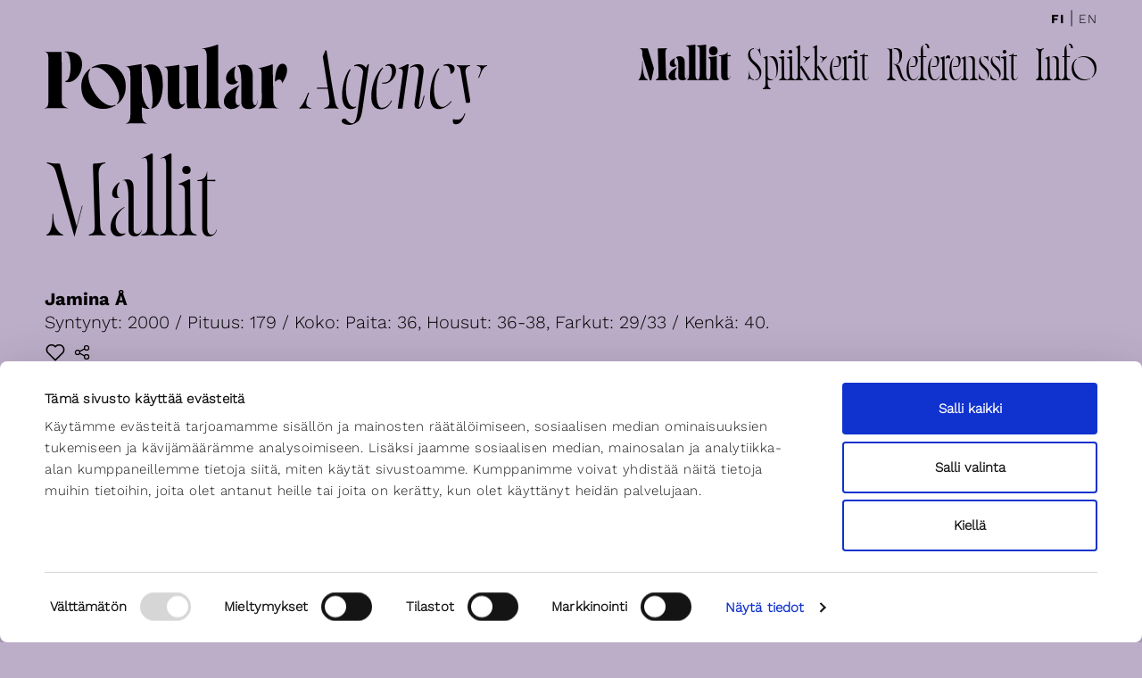

--- FILE ---
content_type: text/html; charset=UTF-8
request_url: https://popular.fi/mallit/jamina-a
body_size: 9513
content:
<!DOCTYPE HTML>
<html lang="fi">
<head>
	<meta http-equiv="Content-Type" content="text/html; charset=utf-8" />
	<meta http-equiv="X-UA-Compatible" content="IE=edge,chrome=1" />
	<title>Jamina Å | Popular</title>

	<meta http-equiv="imagetoolbar" content="no" />
	<meta name="viewport" content="width=device-width, initial-scale=1" />

	<!-- Metadata -->
	<meta name="copyright" content="Popular" />
	<meta name="description" content="" />
	<meta property="og:type" content="company">

	<!-- Facebook & Twitter metadata -->
	<meta name="twitter:card" content="summary_large_image">
		<meta name="twitter:url" property="og:url" content="https://popular.fi/mallit/jamina-a">
	<meta name="twitter:title" property="og:title" content="Jamina Å">
	<meta name="twitter:description" property="og:description" content="">

	<!-- Favicon -->

	<!-- CSS -->
	<link rel="stylesheet" media="all" href="/assets/css/global.css?202510082" />

	<!-- CookieBot -->
	<script id="Cookiebot" src="https://consent.cookiebot.com/uc.js" data-culture="fi" data-cbid="2669ed4b-8978-4a01-888c-cddf1e2610f6" data-blockingmode="auto" type="text/javascript"></script>

	<!-- Check for JS for animations -->
	<script>document.documentElement.className = "has-js"</script>

	<!-- Check if browser supports Webp -->
	<script>function testWebP(callback){var webP=new Image;webP.onload=webP.onerror=function(){callback(2==webP.height)},webP.src="[data-uri]"}testWebP(function(support){support&&(document.querySelector("body").classList.remove("no-webp"),document.querySelector("body").classList.add("webp"))});</script>

</head>

<body class="no-webp mallit bg--lilac model-page">

	<div class="page-wrapper">

			<div class="page-header">
				<div class="page-header--col logo">
					<a href="/">
						<img src="/assets/img/popular-agency-logo.svg" alt="Popular logo" />
					</a>
				</div><!-- logo -->
				<div class="page-header--col main-nav">
					<ul>
						<li>
							<a href="/mallit" class="active">Mallit</a>
						</li>
						<li>
							<a href="/spiikkerit">Spiikkerit</a>
						</li>
						<li>
							<a href="/referenssit">Referenssit</a>
						</li>
						<li>
							<a href="/info">Info</a>
						</li>
					</ul>
				</div><!-- main-nav -->
				<div class="burger-icon">
					<span class="line"></span>
					<span class="line"></span>
					<span class="line"></span>
				</div><!-- burger-icon -->
				<ul class="lang-nav">



	<li>Fi</li> | <li><a href="https://popular.fi/en/models/jamina-a">En</a></li>
		
				</ul><!-- lang-nav -->
			</div><!-- page-header -->


		<div class="page-content">

			<div class="page-title">
				<h1>Mallit</h1>
			</div><!-- page-title -->


			<div class="filters filters-models">
				<div class="filter-wrapper filter-gender">
					<div class="filter-toggle">
						<a href="#">
							Sukupuoli
							<span class="toggle-arrow">
								<span></span>
								<span></span>
							</span><!-- toggle-arrow -->
						</a>
					</div><!-- filter-toggle -->
					<div class="filter-list">
						<ul class="filters--multi">
							<li>
								<a href="#" data-filter=".naiset">Naiset</a>
							</li>
							<li>
								<a href="#" data-filter=".miehet">Miehet</a>
							</li>
							<li>
								<a href="#" data-filter=".muut">Muut</a>
							</li>
		
						</ul>
					</div><!-- filter-list -->
				</div><!-- filter-gender -->
				<div class="filter-wrapper filter-yob">
					<div class="filter-toggle">
						<a href="#">
							Vuosikymmen
							<span class="toggle-arrow">
								<span></span>
								<span></span>
							</span><!-- toggle-arrow -->
						</a>
					</div><!-- filter-toggle -->
					<div class="filter-list">
						<ul class="filters--multi">
							<li>
								<a href="#" data-filter=".y-2000-luku">2000-luku</a>
							</li>
							<li>
								<a href="#" data-filter=".y-1990-luku">1990-luku</a>
							</li>
							<li>
								<a href="#" data-filter=".y-1980-luku">1980-luku</a>
							</li>
							<li>
								<a href="#" data-filter=".y-1970-luku">1970-luku</a>
							</li>
							<li>
								<a href="#" data-filter=".y-1960-luku">1960-luku</a>
							</li>
							<li>
								<a href="#" data-filter=".y-1950-luku">1950-luku</a>
							</li>
							<li>
								<a href="#" data-filter=".y-1940-luku">1940-luku</a>
							</li>
							<li>
								<a href="#" data-filter=".y-1930-luku">1930-luku</a>
							</li>
		
						</ul>
					</div><!-- filter-list -->
				</div><!-- filter-yob -->
				<div class="filter-wrapper filter-size">
					<div class="filter-toggle">
						<a href="#">
							Koko
							<span class="toggle-arrow">
								<span></span>
								<span></span>
							</span><!-- toggle-arrow -->
						</a>
					</div><!-- filter-toggle -->
					<div class="filter-list">
						<ul class="filters--multi">
							<li>
								<a href="#" data-filter=".xxs-s">XXS-S</a>
							</li>
							<li>
								<a href="#" data-filter=".s-m">S-M</a>
							</li>
							<li>
								<a href="#" data-filter=".m-l">M-L</a>
							</li>
							<li>
								<a href="#" data-filter=".xl-xxxl">XL-XXXL</a>
							</li>
							<li>
								<a href="#" data-filter=".l-xl">L-XL</a>
							</li>
		
						</ul>
					</div><!-- filter-list -->
				</div><!-- filter-size -->
				<div class="filter-wrapper filter-replikoiva">
					<div class="filter-toggle">
						<a href="#">
							Replikoiva
							<span class="toggle-arrow">
								<span></span>
								<span></span>
							</span><!-- toggle-arrow -->
						</a>
					</div><!-- filter-toggle -->
					<div class="filter-list">
						<ul class="filters--multi">
							<li>
								<a href="#" data-filter=".replikoiva">Replikoiva</a>
							</li>
		
						</ul>
					</div><!-- filter-list -->
				</div><!-- filter-replikoiva -->
				<div class="filter-wrapper filter-favorites">
					<div class="filter-toggle">
						<a href="/mallit/suosikkini?mallit=" class="my-favorites my-favorites__models">
							Suosikit
						</a>
					</div><!-- filter-toggle -->
				</div><!-- filter-favorites -->
				<div class="filter-wrapper filter-search">
					<input type="text" class="quicksearch" placeholder="Etsi nimellä" />
				</div><!-- filter-search -->
			</div><!-- filters-models -->

			<div class="entry entry-model">
				<div class="entry-model__text">
					<p class="model-name"><strong>Jamina Å</strong></p>
										<p class="model-sizes">
Syntynyt: 2000 / Pituus: 179 /  Koko: 
Paita: 36, Housut: 36-38, Farkut: 29/33 / 
Kenkä: 40.
					</p>
					
				</div><!-- entry-model__text -->

				<div class="entry-model__buttons">
					<a href="#" class="favorite favorite--model" data-id="5446" data-title="Jamina Å"></a>
					<span class="copy-button-wrapper">
						<a href="#" data-url="https://popular.fi/mallit/jamina-a" class="copy copy--model"></a>
						<span class="copy-message">Linkki&nbsp;kopioitu&nbsp;leikepöydälle</span><!-- copy-message -->
					</span><!-- share-button-wrapper -->
				</div><!-- entry-model__buttons -->
				<div class="entry-model__images">
					<div class="model-img-wrapper">
						<picture>
							<source srcset="/imager/images/10173/JaminaÅ7_383d32c2e2dea5eca7dd6f2ce85af501.webp 960w, /imager/images/10173/JaminaÅ7_4d70ad715b0bdc212e98d22bb9d8106e.webp 640w, /imager/images/10173/JaminaÅ7_dde2fef85c6e655e240cc5da005420ee.webp 320w" type="image/webp">
							<img srcset="/imager/images/10173/JaminaÅ7_383d32c2e2dea5eca7dd6f2ce85af501.jpg 960w, /imager/images/10173/JaminaÅ7_4d70ad715b0bdc212e98d22bb9d8106e.jpg 640w, /imager/images/10173/JaminaÅ7_dde2fef85c6e655e240cc5da005420ee.jpg 320w" 
								src="/imager/images/10173/JaminaÅ7_383d32c2e2dea5eca7dd6f2ce85af501.jpg" 
								alt="Jamina Å7">
						</picture>
					</div><!-- model-img-wrapper -->
					<div class="model-img-wrapper">
						<picture>
							<source srcset="/imager/images/10162/Jamina-Å3_383d32c2e2dea5eca7dd6f2ce85af501.webp 960w, /imager/images/10162/Jamina-Å3_4d70ad715b0bdc212e98d22bb9d8106e.webp 640w, /imager/images/10162/Jamina-Å3_dde2fef85c6e655e240cc5da005420ee.webp 320w" type="image/webp">
							<img srcset="/imager/images/10162/Jamina-Å3_383d32c2e2dea5eca7dd6f2ce85af501.jpg 960w, /imager/images/10162/Jamina-Å3_4d70ad715b0bdc212e98d22bb9d8106e.jpg 640w, /imager/images/10162/Jamina-Å3_dde2fef85c6e655e240cc5da005420ee.jpg 320w" 
								src="/imager/images/10162/Jamina-Å3_383d32c2e2dea5eca7dd6f2ce85af501.jpg" 
								alt="Jamina Å3">
						</picture>
					</div><!-- model-img-wrapper -->
					<div class="model-img-wrapper">
						<picture>
							<source srcset="/imager/images/10176/Jamina-Å8_383d32c2e2dea5eca7dd6f2ce85af501.webp 960w, /imager/images/10176/Jamina-Å8_4d70ad715b0bdc212e98d22bb9d8106e.webp 640w, /imager/images/10176/Jamina-Å8_dde2fef85c6e655e240cc5da005420ee.webp 320w" type="image/webp">
							<img srcset="/imager/images/10176/Jamina-Å8_383d32c2e2dea5eca7dd6f2ce85af501.jpg 960w, /imager/images/10176/Jamina-Å8_4d70ad715b0bdc212e98d22bb9d8106e.jpg 640w, /imager/images/10176/Jamina-Å8_dde2fef85c6e655e240cc5da005420ee.jpg 320w" 
								src="/imager/images/10176/Jamina-Å8_383d32c2e2dea5eca7dd6f2ce85af501.jpg" 
								alt="Jamina Å8">
						</picture>
					</div><!-- model-img-wrapper -->
					<div class="model-img-wrapper">
						<picture>
							<source srcset="/imager/images/10163/Jamina-Å5_383d32c2e2dea5eca7dd6f2ce85af501.webp 960w, /imager/images/10163/Jamina-Å5_4d70ad715b0bdc212e98d22bb9d8106e.webp 640w, /imager/images/10163/Jamina-Å5_dde2fef85c6e655e240cc5da005420ee.webp 320w" type="image/webp">
							<img srcset="/imager/images/10163/Jamina-Å5_383d32c2e2dea5eca7dd6f2ce85af501.jpg 960w, /imager/images/10163/Jamina-Å5_4d70ad715b0bdc212e98d22bb9d8106e.jpg 640w, /imager/images/10163/Jamina-Å5_dde2fef85c6e655e240cc5da005420ee.jpg 320w" 
								src="/imager/images/10163/Jamina-Å5_383d32c2e2dea5eca7dd6f2ce85af501.jpg" 
								alt="Jamina Å5">
						</picture>
					</div><!-- model-img-wrapper -->
				</div><!-- entry-model__images -->
				<div class="entry-model__references filtered-list">
					<div class="reference filtered-list__item">
						<div class="reference-wrapper">
							<picture>
								<source srcset="/imager/images/9792/Näyttökuva-2024-1-29-kello-15.54.35_7802b51b061eae0e8d45cf0ab8f6b410.webp 1200w, /imager/images/9792/Näyttökuva-2024-1-29-kello-15.54.35_383d32c2e2dea5eca7dd6f2ce85af501.webp 960w, /imager/images/9792/Näyttökuva-2024-1-29-kello-15.54.35_4d70ad715b0bdc212e98d22bb9d8106e.webp 640w" type="image/webp">
								<img srcset="/imager/images/9792/Näyttökuva-2024-1-29-kello-15.54.35_7802b51b061eae0e8d45cf0ab8f6b410.jpg 1200w, /imager/images/9792/Näyttökuva-2024-1-29-kello-15.54.35_383d32c2e2dea5eca7dd6f2ce85af501.jpg 960w, /imager/images/9792/Näyttökuva-2024-1-29-kello-15.54.35_4d70ad715b0bdc212e98d22bb9d8106e.jpg 640w" 
									src="/imager/images/9792/Näyttökuva-2024-1-29-kello-15.54.35_7802b51b061eae0e8d45cf0ab8f6b410.jpg" 
									alt="Näyttökuva 2024 1 29 kello 15 54 35"
									loading="lazy"
									decoding="async" />
							</picture>
						</div><!-- reference-wrapper -->
					</div><!-- reference -->
					<div class="reference filtered-list__item">
						<div class="reference-wrapper">
							<picture>
								<source srcset="/imager/images/9786/IMG_1735_7802b51b061eae0e8d45cf0ab8f6b410.webp 828w, /imager/images/9786/IMG_1735_4d70ad715b0bdc212e98d22bb9d8106e.webp 640w" type="image/webp">
								<img srcset="/imager/images/9786/IMG_1735_7802b51b061eae0e8d45cf0ab8f6b410.jpg 828w, /imager/images/9786/IMG_1735_4d70ad715b0bdc212e98d22bb9d8106e.jpg 640w" 
									src="/imager/images/9786/IMG_1735_7802b51b061eae0e8d45cf0ab8f6b410.jpg" 
									alt="IMG 1735"
									loading="lazy"
									decoding="async" />
							</picture>
						</div><!-- reference-wrapper -->
					</div><!-- reference -->
					<div class="reference filtered-list__item">
						<div class="reference-wrapper">
							<picture>
								<source srcset="/imager/images/9783/Jamina4_2024-01-29-135000_xgpz_7802b51b061eae0e8d45cf0ab8f6b410.webp 811w, /imager/images/9783/Jamina4_2024-01-29-135000_xgpz_4d70ad715b0bdc212e98d22bb9d8106e.webp 640w" type="image/webp">
								<img srcset="/imager/images/9783/Jamina4_2024-01-29-135000_xgpz_7802b51b061eae0e8d45cf0ab8f6b410.jpg 811w, /imager/images/9783/Jamina4_2024-01-29-135000_xgpz_4d70ad715b0bdc212e98d22bb9d8106e.jpg 640w" 
									src="/imager/images/9783/Jamina4_2024-01-29-135000_xgpz_7802b51b061eae0e8d45cf0ab8f6b410.jpg" 
									alt="Jamina4"
									loading="lazy"
									decoding="async" />
							</picture>
						</div><!-- reference-wrapper -->
					</div><!-- reference -->
				</div><!-- entry-model__references -->
			</div><!-- entry-model -->

		</div><!-- page-content -->
		<div class="page-footer">
			<div class="flex-wrapper">
				<div class="footer__col footer__col--address">
					<div class="logo">
						<svg width="633" height="115" viewBox="0 0 633 115" fill="none" xmlns="http://www.w3.org/2000/svg">
							<path d="M617.886 30.2931C621.12 31.0469 623.422 32.1989 623.422 35.6643C623.422 37.1766 622.983 39.125 621.999 41.6755L619.639 47.7673H621.005L623.116 42.3108C626.083 34.6498 627.822 32.2652 632.881 30.2741L633 29.4256C630.731 29.5441 628.72 29.9138 626.976 29.9138C624.191 29.9138 621.158 29.5441 618.01 29.435L617.89 30.2884L617.886 30.2931ZM583.821 107.012C583.577 108.121 583.467 109.065 583.467 109.861C583.467 113.379 585.598 114.08 587.542 114.08C593.623 114.08 596.919 110.477 601.443 98.7583H600.115C597.688 105.348 594.961 107.491 589.4 107.491C587.896 107.491 585.966 107.206 584.423 106.827L583.821 107.012ZM595.214 41.1209L602.227 83.517H607.305L608.427 80.5446L601.854 41.6518C601.663 40.5046 601.572 39.4711 601.572 38.5372C601.572 33.128 604.582 31.0564 608.054 30.4164L608.193 29.4398C604.72 29.5298 601.586 29.729 598.08 29.729C595.835 29.729 592.2 29.729 589.281 29.4113L589.152 30.3121C593.098 32.2558 593.819 32.6303 595.223 41.1209M569.987 29.1364L570.503 30.5728C571.539 30.2884 572.471 30.1509 573.307 30.1509C578.174 30.1509 579.908 34.7731 580.219 41.9884H580.935C583.787 40.8032 586.09 37.9256 586.09 34.5882C586.09 30.0371 581.872 27.8042 576.865 27.8042C574.625 27.8042 572.232 28.2499 569.987 29.1364ZM563.404 92.439C570.235 92.439 577.721 86.9872 581.585 81.6918L580.668 80.9286C577.73 85.1762 572.136 89.3718 568.802 89.3718C560.06 89.3718 556.53 76.5766 556.53 63.7293C556.53 60.425 556.764 57.1207 557.203 54.0298C558.23 46.7718 560.557 39.6275 564.249 35.0528L563.189 33.7017C556.783 40.1301 553.21 51.1 551.609 62.3782C551.089 66.038 550.778 69.6741 550.778 73.0874C550.778 83.8536 553.883 92.4437 563.399 92.4437M522.522 32.0756L523.038 33.2987C525.111 31.9808 526.97 31.3929 528.56 31.3929C532.492 31.3929 534.809 34.9722 534.809 39.9784C534.809 40.789 534.747 41.6329 534.622 42.5052L528.809 83.5691C528.704 84.3134 528.651 85.015 528.651 85.6693C528.651 89.8506 530.744 92.1688 534.202 92.1688C539.036 92.1688 541.53 80.3881 543.073 73.0305H541.946C538.353 87.7884 536.743 89.5661 535.688 89.5661C535.162 89.5661 534.88 89.3054 534.88 88.1202C534.88 87.3854 534.99 86.295 535.215 84.6927L541.621 39.4474C541.731 38.6936 541.783 37.9588 541.783 37.2477C541.783 31.8433 538.726 27.9512 533.352 27.9512C532.826 27.9512 532.277 27.9891 531.704 28.065C528.193 28.5864 525.112 30.1461 522.522 32.0756ZM511.459 91.7943L520.473 28.155H518.171C515.242 29.729 510.47 32.1657 506.089 33.8344L505.96 34.7446C506.582 34.6356 507.16 34.5787 507.69 34.5787C510.475 34.5787 511.965 36.1289 511.965 39.5801C511.965 40.2628 511.908 41.0213 511.788 41.8557L504.714 91.799H511.464L511.459 91.7943ZM482.204 55.7554C483.361 55.9308 484.493 56.0304 485.539 56.0304C493.512 56.0304 500.983 47.7768 502.12 39.7318C502.239 38.8785 502.301 38.0489 502.301 37.2525C502.301 31.6679 499.383 27.6952 494.405 27.6952C491.844 27.6952 489.322 28.4395 486.981 29.7527L487.641 30.8667C488.725 30.3879 489.723 30.1651 490.626 30.1651C494.305 30.1651 496.43 33.8534 496.43 38.8453C496.43 39.7224 496.363 40.6373 496.235 41.5807C495.026 50.1045 491.539 54.5465 484.168 54.5465C483.58 54.5465 482.969 54.5181 482.329 54.4612L482.2 55.7602L482.204 55.7554ZM480.81 92.7234C487.139 92.7234 493.058 87.9164 496.531 80.4829L495.523 79.9472C492.274 86.7786 487.34 90.5854 481.755 90.5854C476.983 90.5854 474.27 82.2512 474.27 69.2569C474.27 64.4736 474.638 59.0597 475.407 53.1954C476.343 46.5774 479.439 38.485 483.724 33.8439L483.064 32.5639C475.278 39.4379 469.388 52.6787 467.577 65.4502C467.109 68.7592 466.88 71.7505 466.88 74.4338C466.88 86.9492 471.877 92.7234 480.81 92.7234ZM425.874 62.4777C425.368 66.057 425.124 69.3281 425.124 72.2863C425.124 85.5887 430.078 92.5385 438.433 92.5385C440.774 92.5385 443.367 91.3154 445.541 89.4476L444.7 88.5516C443.898 89.0968 443.195 89.3812 442.522 89.3812C434.649 89.3812 430.771 77.392 430.771 64.0374C430.771 60.7663 431.005 57.4099 431.468 54.1294C432.347 47.9048 434.267 41.0118 437.334 36.2853L436.293 35.0717C430.766 41.6186 427.36 52.0008 425.879 62.4825L425.874 62.4777ZM455.425 38.2385L448.512 87.0441C447.313 95.492 446.358 112.833 439.412 112.833C436.503 112.833 433.422 109.923 431.611 107.837C430.751 106.486 429.557 105.931 428.396 105.931C426.457 105.931 424.618 107.481 424.618 109.43C424.618 110.188 424.895 111.008 425.559 111.819C426.638 113.142 430.694 115 435.376 115C437.654 115 440.076 114.559 442.379 113.407C450.108 109.562 452.205 107.728 455.105 87.4849L463.627 27.9749H462.337L459.69 31.9666L459.49 33.3698C457.197 29.8664 453.772 28.0697 449.511 28.0697C446.926 28.0697 444.514 28.6623 442.35 29.7195L442.46 31.1986C443.449 30.843 444.423 30.6724 445.412 30.6724C449.659 30.6724 453.433 33.4741 455.425 38.248V38.2385ZM363.95 91.8559C365.856 91.6094 369.525 91.3297 371.569 91.3297C374.837 91.3297 377.88 91.5145 380.903 91.8274L381.028 90.9457C376.131 89.8837 373.967 87.8121 373.967 83.7588C373.967 81.8198 374.459 79.4305 375.386 76.477C376.074 74.2726 377.005 71.779 378.161 68.9393L376.576 68.9251C375.391 71.8691 374.316 74.3911 373.318 76.5813C369.725 84.4746 367.16 87.9875 364.06 91.05L363.945 91.8417L363.95 91.8559ZM399.562 90.9362L399.438 91.8274C403.962 91.5193 407.253 91.3344 411.171 91.3344C413.492 91.3344 417.366 91.7042 420.228 91.8132L420.342 91.012C417.132 89.7794 415.919 86.1386 414.586 79.2835C409.422 51.74 404.917 20.2238 402.911 8.37208H401.311L397.656 17.3131C400.9 38.3523 403.112 52.3137 404.578 61.7903H389.273L389.077 63.1841H404.793C406.57 74.7135 407.158 79.1034 407.158 81.7914C407.158 86.7881 405.376 89.5614 399.558 90.9409L399.562 90.9362ZM329.24 52.4843L330.076 53.0106C331.433 51.1996 333.219 50.0334 335.474 50.0334C337.91 50.0334 339.434 52.2947 339.095 55.2671L339.186 55.3619C342.133 52.1193 346.566 43.3443 346.566 36.6172C346.566 31.0564 344.159 27.3254 339.783 27.3254C333.602 27.3254 329.522 37.0154 329.235 52.4891M305.269 91.2443V91.4292C308.451 91.3391 313.132 90.9646 318 90.9646C322.165 90.9646 330.826 91.3344 334.848 91.4292V91.2443C329.326 90.8271 326.837 86.9967 326.747 75.8797L326.618 60.0979L325.978 28.5343L325.137 28.1645C322.423 29.838 309.105 33.166 305.169 33.9245V34.2943C305.575 34.2184 305.948 34.1852 306.292 34.1852C309.44 34.1852 310.104 37.2145 310.147 42.6569L310.395 75.8845C310.471 86.2002 308.905 90.1303 305.26 91.2491M259.276 48.3789C259.276 54.2005 262.945 57.244 268.224 57.244C272.179 57.244 275.141 55.068 276.822 53.3377L276.712 52.9916C272.915 53.7975 271.123 48.4547 271.123 42.3961C271.123 37.4895 271.754 34.1141 272.919 32.3648L272.681 31.2318C264.928 34.8726 259.276 41.064 259.276 48.3789ZM256.162 81.8862C256.162 88.2245 261.593 92.3631 267.02 92.3631C271.931 92.3631 276.058 90.007 278.8 87.0772V86.2192C278.16 86.57 277.434 86.8023 276.607 86.8023C274.926 86.8023 272.724 84.6453 272.724 78.6909C272.724 72.1962 273.517 64.4025 278.298 58.8795V58.1969C266.16 64.2128 256.162 70.8072 256.162 81.8814M291.664 92.3584C298.519 92.3584 303.889 89.2058 304.729 79.6201L304.405 79.4637C303.999 82.5783 303.024 86.7975 300.827 86.7975C298.629 86.7975 297.449 82.9908 297.449 78.2785V43.8278C297.449 31.8054 289.797 28.686 284.528 28.686C281.461 28.686 278.332 29.2312 275.365 30.2267L275.504 30.9426C279.211 31.0658 281.069 41.4575 281.069 50.8014V82.2749C281.069 82.9197 281.069 83.5928 281.25 84.522C282.244 89.6515 285.297 92.3537 291.669 92.3537M227.342 91.2396V91.4245C228.598 91.3344 232.582 90.9789 238.047 90.9789C244.186 90.9789 252.259 91.3344 253.382 91.4245V91.2396C250.425 90.5949 248.026 88.5279 248.026 75.325V0.369775L246.574 0C243.861 1.57865 230.619 5.11048 224.949 5.57507V6.13447C225.36 6.0681 225.756 6.03492 226.134 6.03492C229.563 6.03492 231.699 8.87934 231.718 18.119L231.842 75.3203C231.871 88.1676 229.998 90.1682 227.342 91.2348V91.2396ZM197.849 32.1515C201.537 32.6397 202.999 34.4744 202.999 41.7182V81.2083L204.159 91.2348C205.549 91.1495 209.013 91.0831 212.806 91.0831C217.201 91.0831 222.044 91.1732 224.624 91.4197C223.076 90.5522 219.427 88.6796 219.427 76.6524V29.2691L219.097 29.0842L215.557 29.6436C212.734 30.0892 201.78 31.4024 197.844 31.8718V32.1515H197.849ZM188.486 92.3537C194.195 92.3537 197.792 89.092 200.51 85.1241L200.448 83.773C199.397 84.8349 198.145 85.6645 196.836 85.6645C193.187 85.6645 192.417 83.1567 192.417 75.0738V29.0842L191.801 28.9136L187.898 29.6389C183.317 30.4922 173.711 31.4878 170.792 31.7769V32.0566C174.47 32.5497 176.032 34.3796 176.032 41.6234V75.3203C176.032 88.0301 181.254 92.3489 188.481 92.3489M141.514 31.8291L141.691 32.7061C142.12 32.4928 142.517 32.4264 142.928 32.4264C148.937 32.4264 154.311 61.5391 154.311 78.7052C154.311 84.4319 153.944 88.9309 152.721 90.6565C152.659 90.7466 152.592 90.8319 152.52 90.9077L152.682 91.7137C155.553 91.1116 157.99 89.7605 160.034 87.722C166.392 81.3742 168.924 69.1195 168.924 57.4194C168.924 37.9114 162.838 28.3399 152.539 28.3399C148.397 28.3399 144.514 29.601 141.519 31.8291H141.514ZM115.837 112.976V113.161C119.019 113.066 125.573 112.696 131.969 112.696C138.829 112.696 143.171 113.066 146.262 113.161V112.976C141.581 111.862 139.149 107.495 139.149 100.712C139.13 96.8478 139.106 93.188 139.092 89.7226C141.361 90.9978 144.308 92.0692 149.071 92.0692C149.343 92.0692 149.616 92.0645 149.883 92.0502L149.711 91.2017C146.711 89.9312 141.815 84.3656 138.977 68.0433C138.777 30.4021 138.777 27.9607 138.777 27.9607H137.654L116.124 31.4925V31.5826C122.492 32.232 122.583 38.4329 122.583 46.4305V100.702C122.583 107.296 120.896 111.852 115.842 112.966M67.0261 33.0285L67.671 33.9482C69.362 33.0664 71.3445 32.7014 73.3938 32.7014C87.9923 32.7014 106.613 60.3444 106.613 75.6237C106.613 78.8047 105.562 82.1469 103.303 84.4793L103.957 85.418C110.869 80.1369 115.938 71.7269 115.938 60.1026C115.938 37.6222 99.3663 27.9607 84.2041 27.9607C78.6198 27.9607 72.4384 29.6484 67.0261 33.0285ZM84.2041 92.1545C89.97 92.1545 96.2374 90.4526 101.664 87.0156L101.086 86.1907C99.5861 87.0346 97.766 87.5324 95.6021 87.5324C81.6867 87.5324 62.5643 63.1651 62.5643 44.2971C62.5643 40.2486 63.6631 37.4658 65.4067 35.6406L64.6901 34.6356C57.6393 39.9357 52.3798 48.3978 52.3798 60.0126C52.3798 82.493 69.0419 92.1593 84.2089 92.1593L84.2041 92.1545ZM27.5537 10.6524C27.8738 10.5765 28.3515 10.4959 28.7957 10.4959C35.1014 10.4959 36.9883 21.5465 36.9883 32.4454C36.9883 43.3443 34.5855 52.2046 29.4932 52.2046V53.4799C30.7448 53.7738 31.982 53.8828 33.095 53.8828C44.5407 53.8828 53.5501 40.6895 53.5501 27.9654C53.5501 14.4923 42.8306 9.94126 31.9724 9.94126C30.5728 9.94126 29.24 10.0456 27.5537 10.1736V10.6524ZM0 91.2301V91.415C3.37256 91.2301 5.80405 90.9504 15.2577 90.9504C24.7114 90.9504 29.7273 90.9504 33.2813 91.415L33.3769 91.2301C26.7321 88.4426 24.3913 86.8639 24.3913 78.8758L24.3675 10.4011C21.8978 10.5528 18.6972 10.6855 14.1781 10.6855C5.52221 10.6855 3.46332 10.221 0.654449 9.94126V10.1261C5.24037 11.61 5.33591 15.2366 5.33591 22.4804V78.8711C5.33591 85.93 5.24037 89.6467 0 91.2254" fill="#ffffff"/
						</svg>
					</div><!-- logo -->
					<p>Pursimiehenkatu 29-31 F, 00150, Helsinki, +358 40 520 4201, <span id="enkoder_0_1045096272">JavaScript is required to reveal this message.</span><script id="script_enkoder_0_1045096272" type="text/javascript">
/* <!-- */
function hivelogic_enkoder_0_1045096272() {
var kode="kode=\"110 114 103 104 64 37 114 110 104 103 95 37 64 44 62 95 42 95 95 95 42 95 95 113 43 114 108 49 109 43 44 118 104 104 117 104 121 49 117 95 95 44 95 95 95 42 43 95 42 108 119 115 111 49 118 103 104 110 114 104 64 114 103 62 110 95 37 95 95 114 110 104 103 95 95 64 95 95 95 37 114 95 95 104 110 95 95 103 95 95 95 95 95 95 95 95 95 95 95 37 64 95 95 114 110 104 103 95 95 95 95 95 95 95 95 95 37 95 95 95 95 95 95 95 95 95 95 95 95 95 95 95 95 95 95 95 95 95 95 64 103 114 102 120 112 104 113 119 49 106 104 119 72 111 104 112 104 113 119 69 124 76 103 95 95 95 95 95 95 95 95 95 95 95 95 95 95 95 95 72 43 95 95 95 95 95 95 95 95 95 95 95 95 95 95 95 95 95 95 95 95 95 95 95 95 95 95 95 95 95 95 95 95 71 78 95 95 95 95 95 95 95 95 95 42 95 95 95 95 95 95 81 85 82 76 95 95 95 95 95 95 95 95 95 95 95 95 95 95 95 95 98 72 95 95 95 95 95 95 95 95 95 95 95 95 95 95 95 95 95 95 95 95 95 95 95 95 95 95 95 95 95 95 95 95 44 71 95 95 95 95 95 95 95 95 95 42 95 95 95 95 95 95 49 114 120 119 104 117 75 87 80 79 64 103 104 102 114 103 104 88 85 76 70 114 112 115 114 113 104 113 119 43 104 118 102 100 115 104 95 95 95 95 95 95 95 95 95 95 95 95 95 95 95 95 115 43 95 95 95 95 95 95 95 95 95 95 95 95 95 95 95 95 95 95 95 95 95 95 95 95 95 95 95 95 95 95 95 95 67 108 95 95 95 95 95 95 95 95 95 37 95 95 95 95 95 95 108 114 100 120 115 100 115 49 111 108 117 44 95 95 95 95 95 95 95 95 95 95 95 95 95 95 95 95 95 95 105 95 95 95 95 95 95 95 95 95 95 95 95 95 95 95 95 95 95 95 95 95 95 95 95 95 95 95 37 44 95 95 95 95 95 95 95 95 95 95 95 95 95 95 95 95 95 95 62 62 95 95 95 95 95 95 95 95 95 37 95 95 95 95 95 95 95 95 95 95 95 95 95 95 95 95 95 95 95 95 95 95 64 123 95 95 95 95 95 95 95 95 95 42 95 95 95 95 95 95 95 95 95 95 95 95 95 95 95 95 95 95 95 95 95 95 95 95 95 95 95 95 95 95 95 42 95 95 95 95 95 95 95 95 95 95 95 95 95 95 95 95 95 95 95 95 95 95 105 62 117 114 108 43 51 64 108 62 43 63 114 110 104 103 111 49 113 104 119 106 48 107 44 52 108 62 64 46 44 53 123 126 64 46 114 110 104 103 102 49 100 107 68 117 43 119 46 108 44 52 110 46 103 114 49 104 107 102 117 100 119 68 108 43 128 44 114 110 104 103 123 64 43 46 63 108 114 110 104 103 111 49 113 104 119 106 66 107 114 110 104 103 102 49 100 107 68 117 43 119 114 110 104 103 111 49 113 104 119 106 48 107 44 52 95 95 95 95 95 95 95 95 95 42 95 95 95 95 95 95 95 95 95 95 95 95 95 95 95 95 95 95 95 95 95 95 61 44 95 95 95 95 95 95 95 95 95 42 95 95 95 95 95 95 95 95 95 95 95 95 95 95 95 95 95 95 95 95 95 95 95 95 95 95 95 95 95 95 95 37 95 95 95 95 95 95 123 62 95 95 62 95 95 95 95 95 95 95 95 95 95 95 42 64 95 95 95 95 62 95 95 95 95 95 95 95 95 95 95 95 42 114 95 95 43 105 64 117 62 108 63 51 110 108 103 43 49 114 104 104 106 111 107 113 52 119 62 48 46 44 53 108 126 64 46 44 110 123 103 64 49 114 107 104 117 102 119 100 108 68 52 43 46 46 114 44 104 110 102 103 100 49 68 107 43 117 44 119 110 108 103 128 64 114 46 104 108 123 110 43 103 63 49 114 104 104 106 111 107 113 110 119 103 66 49 114 107 104 117 102 119 100 110 68 103 43 49 114 104 104 106 111 107 113 52 119 61 48 95 95 44 95 95 95 95 95 95 95 95 95 95 95 42 95 95 95 95 95 95 95 95 95 95 95 95 95 95 95 42 62 95 95 95 95 44 95 95 95 37 62 95 95 64 123 95 42 95 95 95 95 95 95 95 42 95 95 95 95 95 95 105 62 117 114 108 43 51 64 108 62 43 63 114 110 104 103 111 49 113 104 119 106 48 107 44 52 108 62 64 46 44 53 123 126 64 46 114 110 104 103 102 49 100 107 68 117 43 119 46 108 44 52 110 46 103 114 49 104 107 102 117 100 119 68 108 43 128 44 114 110 104 103 123 64 43 46 63 108 114 110 104 103 111 49 113 104 119 106 66 107 114 110 104 103 102 49 100 107 68 117 43 119 114 110 104 103 111 49 113 104 119 106 48 107 44 52 95 95 61 95 95 95 42 95 95 95 95 95 95 95 42 44 95 95 95 95 62 64 95 37 103 104 110 114 62 95 37 114 110 104 103 110 64 103 114 49 104 115 118 108 111 43 119 95 42 95 42 49 44 104 117 104 121 118 117 43 104 49 44 114 109 113 108 95 42 43 44 95 42 62 37 62 123 64 42 42 62 105 114 117 43 108 64 51 62 108 63 43 110 114 103 104 49 111 104 113 106 119 107 48 52 44 62 108 46 64 53 44 126 123 46 64 110 114 103 104 49 102 107 100 117 68 119 43 108 46 52 44 46 110 114 103 104 49 102 107 100 117 68 119 43 108 44 128 110 114 103 104 64 123 46 43 108 63 110 114 103 104 49 111 104 113 106 119 107 66 110 114 103 104 49 102 107 100 117 68 119 43 110 114 103 104 49 111 104 113 106 119 107 48 52 44 61 42 42 44 62\";kode=kode.split(\' \');x=\'\';for(i=0;i<kode.length;i++){x+=String.fromCharCode(parseInt(kode[i])-3)}kode=x;",i,c,x,script=document.currentScript||document.getElementById("script_enkoder_0_1045096272");while(kode.indexOf("getElementById('ENKODER_ID')")===-1){eval(kode)};kode=kode.replace('ENKODER_ID','enkoder_0_1045096272');eval(kode);script&&script.parentNode.removeChild(script);
}
hivelogic_enkoder_0_1045096272();
/* --> */
</script></p>
				</div><!-- footer__col -->
				<div class="footer__col footer__col--links">
					<ul class="footer-site-links">
						<li>
							<a href="/info/hae-malliksi">Hae malliksi</a>
						</li>
						<li>
							<a href="/info/hae-spiikkeriksi">Hae spiikkeriksi</a>
						</li>
					</ul><!-- footer-site-links -->
					<ul class="footer-some-links">
						<li>
							<a href="https://www.facebook.com/popularagency/" class="facebook"></a>
						</li>
						<li>
							<a href="https://www.instagram.com/popular_agency/" class="instagram"></a>
						</li>
					</ul><!-- footer-some-links -->
				</div><!-- footer__col -->
			</div><!-- flex-wrapper -->
		</div><!-- page-footer -->

		<div class="mobile-nav">
			<div class="center-vertically">
				<ul>
					<li>
						<a href="/">Kotisivu</a>
					</li>
					<li>
						<a href="/mallit" class="active">Mallit</a>
					</li>
					<li>
						<a href="/spiikkerit">Spiikkerit</a>
					</li>
					<li>
						<a href="/referenssit">Referenssit</a>
					</li>
					<li>
						<a href="/info">Info</a>
					</li>
				</ul>
				<ul class="lang-nav">



	<li>Fi</li> | <li><a href="https://popular.fi/en/models/jamina-a">En</a></li>
					
				</ul><!-- lang-nav -->
			</div><!-- center-vertically -->
		</div><!-- mobile-nav -->

	</div><!-- page-wrapper -->

	<script src="/assets/js/isotope.pkgd.min.js" data-cookieconsent="strictly-necessary"></script>
	<script src="/assets/js/imagesloaded.pkgd.min.js" data-cookieconsent="strictly-necessary"></script>
	<script src="/assets/js/isotope-model.js?202510082" data-cookieconsent="strictly-necessary"></script>
	<script src="/assets/js/scripts.js?202510082" data-cookieconsent="strictly-necessary"></script>


</body>
</html>


--- FILE ---
content_type: text/css
request_url: https://popular.fi/assets/css/global.css?202510082
body_size: 8341
content:
/* @override 
	https://popular.test/assets/css/global.css */

/* -----------------------------------------------------------

	Project:		Popular.fi
	Version:		2.0
	Created:		April 7, 2023
	Modified:		October 15, 2023

		[Table of contents]
		1. Reset
		2. Custom Properties
		2. Typography
		3. Utility styles
		4. Structure
		5. Animations

----------------------------------------------------------- */



/* -----------------------------------------------------------

	RESET

----------------------------------------------------------- */

html, body, div, span, object, iframe, h1, h2, h3, h4, h5, h6, p, blockquote, pre, abbr, address, cite, code, del, dfn, em, img, ins, kbd, q, samp, small, strong, sub, sup, var, b, i, dl, dt, dd, ol, ul, li, fieldset, form, label, legend, table, caption, tbody, tfoot, thead, tr, th, td, article, aside, figure, footer, header, hgroup, menu, nav, section, menu, time, mark, audio, video {
	margin: 0;
	padding: 0;
	border: 0;
	outline: 0;
	font-size: 100%;
	vertical-align: baseline;
	background: transparent;
}

img, 
picture, 
video, 
canvas, 
svg											{ display: block; max-width: 100%; height: auto; }

article, 
aside, 
figure, 
footer, 
header, 
hgroup, 
nav, 
section 									{ display: block; }

audio, canvas, video 						{ display: inline-block; }

blockquote, q 								{ quotes: none; }
blockquote:before, 
blockquote:after,
q:before, 
q:after 									{ content: ''; content: none; }

a 											{ margin: 0; padding: 0; font-size: 100%; vertical-align: baseline; background: transparent; }
ins 										{ background-color: #ff9; color: #000; text-decoration: none; }
mark 										{ background-color: #ff9; color: #000; font-style: italic; font-weight: bold; }
del 										{ text-decoration: line-through; }
abbr[title], 
dfn[title] 									{ border-bottom: 1px dotted #000; cursor: help; }

/* Remove built-in form typography styles */
input, button, 
textarea, select 							{ font: inherit; }

/* tables still need cellspacing="0" in the markup */
table 										{ border-collapse: collapse; border-spacing: 0; }
hr 											{ display: block; height: 1px; border: 0; border-top: 1px solid #ccc; margin: 1em 0; padding: 0; }
input, select 								{ vertical-align: middle; }

/* Set html font-size to 10px so: 1rem = 10px */
html										{ font-size: 62.5%; }

/* Set basic typography settings for body */
body										{ -webkit-font-smoothing: antialiased; font-smoothing: antialiased; -webkit-text-size-adjust: 100%; -ms-text-size-adjust: 100%; text-size-adjust: 100%; font-feature-settings: "kern"; -webkit-font-feature-settings: "kern"; -moz-font-feature-settings: "kern"; -moz-font-feature-settings: "kern=1"; scroll-behavior: smooth; }



/* -----------------------------------------------------------

	CUSTOM PROPERTIES

----------------------------------------------------------- */

:root	{
	/* Colors */
	--c-main: #000;
	--c-secondary: #fff;
	--c-highlight: #FF6964;
	--c-bone: #DFD5C7;	--c-lilac: #BCADC8;	--c-ash: #B4C0A7;	--c-lavender: #BBCCFF;	--c-rose: #C1877B;

	/* Typography */
	--fs-base: 200%; /* Set HTML font-size where 160% = 16px */
	--lh-base: 1.3; /* Set base line-height for body text */
	
	--ff-body: "Work Sans Light", Helvetica, Arial, sans-serif; /* Set font-family for body text */
	--ff-headers: "NormanStencil-Regular", Helvetica, Arial, sans-serif; /* Set font-family for headers */
	
	/* Font sizes */
	--fs-tiny: 0.8em;	/* 16px */
	--fs-small: 0.9em;	/* 18px */
	--fs-l: 2.3em;		/* 46px */
	--fs-xl: 4.8em;		/* 96px */

	/* Global padding */
	--gp-sides: 7rem;
	--gp-top: 6rem;
	--gp-btm: 6rem;
}



/* -----------------------------------------------------------

	TYPOGRAPHY

----------------------------------------------------------- */

@font-face {
	font-family: "Work Sans Light";
	font-display: swap;
	src: url("../fonts/work-sans-v18-latin_latin-ext-300.woff2") format("woff2"), /* Super Modern Browsers */
		url("../fonts/work-sans-v18-latin_latin-ext-300.woff") format("woff"); /* Pretty Modern Browsers */
	font-weight: normal;
	font-style: normal;
}@font-face {
	font-family: "Work Sans Light Italic";
	font-display: swap;
	src: url("../fonts/work-sans-v18-latin_latin-ext-300italic.woff2") format("woff2"), /* Super Modern Browsers */
		url("../fonts/work-sans-v18-latin_latin-ext-300italic.woff") format("woff"); /* Pretty Modern Browsers */
	font-weight: normal;
	font-style: normal;
}@font-face {
	font-family: "Work Sans Bold";
	font-display: swap;
	src: url("../fonts/work-sans-v18-latin_latin-ext-700.woff2") format("woff2"), /* Super Modern Browsers */
		url("../fonts/work-sans-v18-latin_latin-ext-700.woff") format("woff"); /* Pretty Modern Browsers */
	font-weight: normal;
	font-style: normal;
}@font-face {
	font-family: "NormanStencil-Regular";
	font-display: swap;
	src: url("../fonts/normanstencil-regular-webfont.woff2") format("woff2"), /* Super Modern Browsers */
		url("../fonts/normanstencil-regular-webfont.woff") format("woff"); /* Pretty Modern Browsers */
	font-weight: normal;
	font-style: normal;
}@font-face {
	font-family: "NormanStencil-Fat";
	font-display: swap;
	src: url("../fonts/normanstencil-fat-webfont.woff2") format("woff2"), /* Super Modern Browsers */
		url("../fonts/normanstencil-fat-webfont.woff") format("woff"); /* Pretty Modern Browsers */
	font-weight: normal;
	font-style: normal;
}

body										{ font-size: var(--fs-base); line-height: var(--lh-base); font-family: var(--ff-body); color: var(--c-main); }

/* Set text selection color */
/*::selection 								{  }*/ /* WebKit/Blink Browsers */
/*::-moz-selection 							{  }*/ /* Gecko Browsers */
/* CookieBot */#CybotCookiebotDialog								{ font-family: var(--ff-body) !important; padding-left: var(--gp-sides) !important; padding-right: var(--gp-sides) !important; }#CybotCookiebotDialogBody.CybotCookiebotDialogTabPanel div.CybotCookiebotScrollContainer	{ padding-left: 0; }#CybotCookiebotDialogTabContent						{ margin-left: 0 !important; }
/* Branding on the banner */
a#CybotCookiebotDialogPoweredbyCybot,
div#CybotCookiebotDialogPoweredByText 				{ display: none; }

/* Branding on the Privacy trigger */
#CookiebotWidget .CookiebotWidget-body .CookiebotWidget-main-logo { display: none; }div#CybotCookiebotDialogHeader						{ display: none; }


/* HEADINGS
-------------------------------------------------------------- */

h1,h2,h3,h4,h5,h6							{ font-weight: normal; color: var(--c-main); font-family: var(--ff-headers); text-rendering: optimizeLegibility; overflow-wrap: break-word; hyphens: auto; text-wrap: balance; }.page-title h1								{ font-size: var(--fs-xl); margin-bottom: 2.5rem; }



/* TEXT ELEMENTS
-------------------------------------------------------------- */

p											{ margin: 0 0 1.5em; overflow-wrap: break-word; hyphens: auto; }

a:hover, a:active 							{ outline: none; }
a, a:active, a:visited 						{ text-decoration: none; }
a:hover 									{  }

blockquote									{  }
strong, b									{ font-weight: normal; font-family: "Work Sans Bold"; }
em, dfn										{ font-style: normal; font-family: "Work Sans Light Italic"; }
dfn											{ font-weight: normal; }
sup, sub									{ line-height: 0; font-size: 0.75em; position: relative; vertical-align: baseline; }
sup											{ top: -0.5em; }
sub											{ bottom: -0.25em; }

abbr,
acronym										{  }
address										{  }
del											{  }

pre,code									{ white-space: pre; }
pre,code,tt 								{  }
pre 										{ white-space: pre; white-space: pre-wrap; white-space: pre-line; word-wrap: break-word; }



/* BUTTONS & CALL-TO-ACTIONS
-------------------------------------------------------------- */

.cta										{  }
.cta:hover									{  }

.btn										{  }
.btn:hover									{  }



/* LISTS
-------------------------------------------------------------- */

li ul,
li ol										{ margin: 0 1.5em; }
ul, ol										{ margin: 0 1.5em 1.5em 1.5em; }

ul											{ list-style-type: disc; }
ol											{ list-style-type: decimal; }

dl											{ margin: 0 0 1.5em 0; }
dl dt										{ font-weight: normal; }
dd											{ margin-left: 1.5em;}

nav ul 										{ list-style: none; margin: 0; padding: 0; }
nav ul li									{ display: inline; }



/* TABLES
-------------------------------------------------------------- */

table										{ width: 100%; }
th											{  }
th,td										{  }
tr.even td									{  }
tfoot										{  }
caption										{  }



/* FORMS
-------------------------------------------------------------- */

/* align checkboxes, radios, text inputs with their label */
input[type="radio"] 						{ vertical-align: text-bottom; }
input[type="checkbox"] 						{ vertical-align: bottom; *vertical-align: baseline; }

label, 
input[type=button], 
input[type=submit], 
button 										{ cursor: pointer; -webkit-appearance: none; }

label										{ font-weight: normal; }

fieldset									{  }
legend										{ font-weight: normal; }

input										{  }

textarea									{  }
textarea									{  }
textarea:focus								{  }

select										{  }
select:focus								{  }


/* Change Autocomplete styles in Chrome*/
input:-webkit-autofill,
input:-webkit-autofill:hover, 
input:-webkit-autofill:focus,
textarea:-webkit-autofill,
textarea:-webkit-autofill:hover,
textarea:-webkit-autofill:focus,
select:-webkit-autofill,
select:-webkit-autofill:hover,
select:-webkit-autofill:focus {
	-webkit-text-fill-color: #ffffff;
	-webkit-box-shadow: none;
	font-family: var(--ff-body); 
}



/* -----------------------------------------------------------

	UTILITY STYLES

----------------------------------------------------------- */

.bg-video,
.bg-cover									{ background-position: center center; background-repeat: no-repeat; background-size: cover; }
.bg-video 									{ position: absolute; top: 50%; left: 50%; min-width: 100%; min-height: 100%; width: auto; height: auto; z-index: -100; -webkit-transform: translateX(-50%) translateY(-50%); transform: translateX(-50%) translateY(-50%); }

.center-vertically							{ position: relative; top: 50%; -webkit-transform: translateY(-50%); -ms-transform: translateY(-50%); transform: translateY(-50%); }

.embed-container 							{ position: relative; padding-bottom: 56.25%; height: 0; overflow: hidden; max-width: 100%; } 
.embed-container iframe, 
.embed-container object, 
.embed-container embed 						{ position: absolute; top: 0; left: 0; width: 100%; height: 100%; }

.text-center								{ text-align: center; }
.text-right									{ text-align: right; }



/* -----------------------------------------------------------

	STRUCTURE

----------------------------------------------------------- */

*,
*:before,
*:after 									{ -webkit-box-sizing: border-box; -moz-box-sizing: border-box; box-sizing: border-box; }
html										{ height: 100%; overflow-y: scroll; -webkit-overflow-scrolling: touch; }
body 										{ height: 100%; text-align: center; }body.nav-is-open							{ height: 100vh; overflow: hidden !important; }

.page-wrapper								{ width: 100%; min-height: 100%; _height: 100%; margin: auto; position: relative; text-align: left; overflow: hidden; }

.page-hero,
.page-content,
.page-footer								{ width: 100%; position: relative; }

/* Page background colors
-------------------------------------------------------------- */.bg--bone,.bg--bone .favorites-url-wrapper input::selection,.bg--bone .mobile-nav						{ background-color: var(--c-bone); }.bg--lilac,.bg--lilac .favorites-url-wrapper input::selection,.bg--lilac .mobile-nav						{ background-color: var(--c-lilac); }.bg--ash-gray,.bg--ash-gray .favorites-url-wrapper input::selection,.bg--ash-gray .mobile-nav					{ background-color: var(--c-ash); }.bg--lavender-blue,.bg--lavender-blue .favorites-url-wrapper input::selection,.bg--lavender-blue .mobile-nav				{ background-color: var(--c-lavender); }.bg--old-rose,.bg--old-rose .favorites-url-wrapper input::selection,.bg--old-rose .mobile-nav					{ background-color: var(--c-rose); }


/* FLEXBOX AND GRID
-------------------------------------------------------------- */

.flex-wrapper 								{ display: flex; flex-direction: row; flex-wrap: wrap; justify-content: space-between; align-items: stretch; }
.flex-wrapper .flex-item					{  }

.flex-2 > .span-1							{ flex-basis: 50%; }
.flex-2 > .span-2							{ flex-basis: 100%; }

.flex-3 > .span-1							{ flex-basis: 33.33%; }
.flex-3 > .span-2							{ flex-basis: 66.66%; }
.flex-3 > .span-3							{ flex-basis: 100%; }

.flex-4 > .span-1							{ flex-basis: 25%; }
.flex-4 > .span-2							{ flex-basis: 50%; }
.flex-4 > .span-3							{ flex-basis: 75%; }
.flex-4 > .span-3							{ flex-basis: 100%; }


.grid-wrapper								{ display: grid; justify-content: space-between; }
.grid-wrapper.grid-2						{ grid-template-columns: repeat(auto-fill, 50%); }
.grid-wrapper.grid-3						{ grid-template-columns: repeat(auto-fill, 33%); }
.grid-wrapper.grid-4						{ grid-template-columns: repeat(auto-fill, 25%); }
.grid-wrapper.grid-5						{ grid-template-columns: repeat(auto-fill, 20%); }



/* MASTHEAD
-------------------------------------------------------------- */
.page-header								{ padding: var(--gp-top) var(--gp-sides) calc(var(--gp-btm) / 1.5) var(--gp-sides); display: flex; flex-direction: row; flex-wrap: nowrap; justify-content: space-between; align-items: stretch; }.page-header--col.logo						{ flex-basis: 42%; }.page-header--col.main-nav					{  }


/* NAVIGATION
-------------------------------------------------------------- */
.main-nav									{ font-family: var(--ff-headers); text-align: right; align-self: end; padding-bottom: 2rem; }.main-nav ul								{ list-style: none; margin: 0; padding: 0; }.main-nav li								{ display: inline; margin-left: 1.5rem; }.main-nav li:first-of-type					{ margin-left: 0; }.main-nav a									{ color: var(--c-main); text-decoration: none; font-size: var(--fs-l); }.main-nav a:hover							{ color: var(--c-highlight); }.main-nav a.active							{ font-family: "NormanStencil-Fat"; }.home .main-nav								{ display: none; }
.navigation-home							{ font-family: var(--ff-headers); }.navigation-home ul							{ list-style: none; margin: 0; padding: 15rem 0 var(--gp-btm) 0; }.navigation-home a							{ color: var(--c-main); text-decoration: none; font-size: var(--fs-xl); }.navigation-home a:hover					{ color: var(--c-highlight); }.page-subnav								{  }.page-subnav ul								{ list-style: none; margin: 0 0 3rem 0; padding: 0; }.page-subnav li								{ display: inline; margin-right: 1.5rem; }.page-subnav li a							{ display: inline-block; color: var(--c-main); font-family: var(--ff-headers); font-size: var(--fs-l); }.page-subnav li a:hover						{ color: var(--c-highlight); }.page-subnav li a.selected					{ font-family: "NormanStencil-Fat"; }.page-subnav li a.selected:hover			{ font-family: "NormanStencil-Fat"; color: var(--c-main); cursor: default; }.mobile-nav									{ position: absolute; width: 100%; height: 100vh; z-index: 1000; top: 0; right: -100%; background-color: var(--c-bone); transition: right 0.35s cubic-bezier(0.83, 0, 0.17, 1); }.nav-is-open .mobile-nav 					{ right: 0; }.mobile-nav ul								{ margin: 0; padding: var(--gp-btm) var(--gp-sides) var(--gp-btm) var(--gp-sides); list-style: none; text-align: center; }.mobile-nav ul li							{ margin: 0.6rem 0; }.mobile-nav ul a							{ font-family: var(--ff-headers); color: var(--c-main); text-decoration: none; font-size: var(--fs-l); }.mobile-nav ul a:hover						{ color: var(--c-highlight); }.mobile-nav ul a.active						{ font-family: "NormanStencil-Fat"; }/* Burger icon */
.burger-icon								{ width: 36px; height: 36px; position: absolute; z-index: 10000 !important; right: var(--gp-sides); top: 3.5rem; display: none; }
.burger-icon .line							{ width: 32px; height: 2px; display: block; position: absolute; left: 0; transition: 0.2s ease; background-color: var(--c-main); }
.burger-icon:hover .line					{ background-color: var(--c-highlight); }
.burger-icon .line:nth-of-type(1)			{ top: 9px; }
.burger-icon .line:nth-of-type(2)			{ top: 17px; }
.burger-icon .line:nth-of-type(3)			{ top: 26px; }

.burger-icon:hover							{ cursor: pointer !important; }
.burger-icon:hover .line:nth-of-type(1)		{ top: 7px; }
.burger-icon:hover .line:nth-of-type(2)		{ width: 34px; left: -1px; }
.burger-icon:hover .line:nth-of-type(3)		{ top: 28px; }

.burger-icon.open .line:nth-of-type(1) 		{ transform: rotate(45deg); top: 17px; }
.burger-icon.open .line:nth-of-type(2) 		{ display: none; }
.burger-icon.open .line:nth-of-type(3) 		{ transform: rotate(135deg); top: 17px; }.lang-nav									{ margin: 0; padding: 0; list-style: none; }.lang-nav li								{ display: inline-block; color: var(--c-main); text-transform: uppercase; font-size: 14px; font-family: "Work Sans Bold"; letter-spacing: 1px; }.lang-nav li a								{ color: var(--c-main); font-family: "Work Sans Light"; }.lang-nav li a:hover						{ color: var(--c-main); text-decoration: none; font-family: "Work Sans Light"; border-bottom: 1px solid var(--c-main); }.page-header .lang-nav						{ position: absolute; top: 0.6rem; right: var(--gp-sides); }.mobile-nav .lang-nav li					{ font-size: 18px; }.mobile-nav .lang-nav li a					{ font-size: 18px; }


/* HERO
-------------------------------------------------------------- */




/* PAGE CONTENT
-------------------------------------------------------------- */
.page-content									{ padding: 0 var(--gp-sides) var(--gp-btm) var(--gp-sides); }/* Home page */.home-grid			 							{ margin-top: -15rem; width: calc(100% + 3rem);  }.home-grid .grid-item 							{ width: 50%; margin-bottom: 3rem; padding-right: 3rem; }.home-grid.no-isotope 							{ display: grid; justify-content: space-between; grid-template-columns: repeat(auto-fill, 50%); }.home-grid.no-isotope .grid-item				{ width: 100%; }.home-grid .reference__media iframe				{ aspect-ratio: 16/9; width: 100%; }/* Pages */.page-content-wrapper							{ display: flex; flex-direction: row; flex-wrap: wrap; justify-content: space-between; align-items: stretch; }.main-content									{ flex-basis: 56%; }.sidebar										{ flex-basis: 38%; }/* Filters */.favorites-page .filters						{ display: none; }.filters										{ display: flex; flex-direction: row; flex-wrap: wrap; justify-content: flex-start; margin-bottom: 2rem; }.filter-wrapper									{ position: relative; margin-right: 1rem; margin-bottom: 1.5rem; }.filter-wrapper a								{ color: var(--c-secondary); font-size: var(--fs-small); }.filter-toggle									{ background-color: var(--c-highlight); position: relative; width: auto; min-width: 12rem; }.filter-language .filter-toggle					{ min-width: 17rem; }.filter-toggle a								{ font-family: "Work Sans Bold"; line-height: 1; padding: 1rem 4rem 1rem 1rem; display: block; }.filter-favorites .filter-toggle a				{ padding-right: 1rem; }.filter-toggle .toggle-arrow					{ width: 2rem; height: 100%; position: absolute; top: 0; right: 1rem; }.filter-toggle .toggle-arrow span				{ width: 60%; height: 2px; background-color: var(--c-secondary); position: absolute; transform: rotate(-45deg); right: 0; top: 48%; transition: 0.2s cubic-bezier(0.83, 0, 0.17, 1); }.filter-toggle .toggle-arrow span:first-of-type	{ transform: rotate(45deg); left: 0; }.filter-list									{ background-color: var(--c-highlight); position: absolute; z-index: 100; width: 100%; max-height: 0; overflow: hidden; transition: 0.25s cubic-bezier(0.83, 0, 0.17, 1); }.filter-list ul									{ list-style: none; margin: 0; padding: 0.5rem 0 0.7rem 0; }.filter-list a									{ padding: 0.5rem 1rem; display: block; }.filter-list a:hover							{ color: var(--c-main); }.filter-wrapper:hover .filter-list				{ max-height: 30rem; }.filter-wrapper:hover .toggle-arrow span		{ transform: rotate(45deg); }.filter-wrapper:hover .toggle-arrow span:first-of-type	{ transform: rotate(-45deg); }.filters--single a.selected,.filters--multi a.selected						{ font-family: "Work Sans Bold"; }/*.filters-models .filter-wrapper:has(a.selected) .filter-toggle a	{ color: var(--c-main); }*/ .filters-speakers .filter-wrapper:has(a.selected) .toggle-arrow span,.filters-models .filter-wrapper:has(a.selected) .toggle-arrow span	{ background-color: var(--c-main); }.filter-search									{ position: relative; }.filter-search::after							{ content: ""; position: absolute; right: 1rem; height: 100%; width: 3rem; background-image: url(../img/icons8-search-120.png); background-repeat: no-repeat; background-size: 76%; background-position: center; opacity: 0.9; }.filter-search .quicksearch						{ border: none; padding: 0 5rem 0 1rem; margin: 0; background-color: rgba(255, 105, 100, .5); color: var(--c-secondary); line-height: 38px; font-family: var(--ff-body); font-size: var(--fs-small); outline: none; border-radius: 0; position: relative; width: 100%; }.filter-search .quicksearch::placeholder		{ color: var(--c-secondary); font-family: var(--ff-body); }
/* Models listing */.listing--models								{ width: calc(100% + 3rem); padding-bottom: var(--gp-btm); }.listing--models .model							{ width: 20%; padding-right: 3rem; padding-bottom: 3rem; }.listing--models.no-isotope 					{ display: grid; justify-content: space-between; grid-template-columns: repeat(auto-fill, 20%); }.listing--models.no-isotope .model				{ width: 100%; }.listing--models--favorites .model--img-wrapper,.listing--models .model--img-wrapper			{ margin-bottom: 1rem; display: block; overflow: hidden; }.listing--models--favorites .model--img-wrapper img,.listing--models .model--img-wrapper img		{ transform: scale(1); transition: 0.25s ease-in-out; }.listing--models--favorites .model--img-wrapper:hover img,.listing--models .model--img-wrapper:hover img	{ transform: scale(1.01); }.listing--models--favorites .model--txt-wrapper,.listing--models .model--txt-wrapper			{ display: flex; flex-direction: row; flex-wrap: nowrap; justify-content: space-between; align-items: stretch; }.listing--models--favorites .model--txt-wrapper a,.listing--models .model--txt-wrapper a			{ color: var(--c-main); text-decoration: none; }.listing--models--favorites .model .favorite,.listing--models .model .favorite,.entry-model__buttons .favorite					{ display: inline-block; width: 2.4rem; height: 2.2rem; background-image: url(../img/favorite.svg); background-repeat: no-repeat; transition: 0.1s cubic-bezier(0.83, 0, 0.17, 1); background-position: center center; background-size: 94% 94%; }.listing--models--favorites .model .favorite:hover,.listing--models .model .favorite:hover,.entry-model__buttons .favorite:hover			{ background-image: url(../img/favorite.svg); background-size: 100% 100%; }.listing--models--favorites .model .favorite:active,.listing--models .model .favorite:active,.entry-model__buttons .favorite:active			{ background-image: url(../img/favorite.svg); background-size: 90% 90%; }.listing--models--favorites .model .favorite.selected,.listing--models .model .favorite.selected,.entry-model__buttons .favorite.selected		{ background-image: url(../img/favorite-selected.svg); }.copy-button-wrapper							{ position: relative; }.copy-button-wrapper .copy						{ display: inline-block; width: 2.4rem; height: 2.2rem; background-image: url(../img/copy-icon.svg); background-repeat: no-repeat; transition: 0.1s cubic-bezier(0.83, 0, 0.17, 1); background-position: center center; background-size: 94% 94%; }.copy-button-wrapper .copy:hover				{ background-size: 100% 100%; }.copy-button-wrapper .copy:active				{ background-size: 90% 90%; }.copy-button-wrapper .copy-message				{ position: absolute; font-size: var(--fs-tiny); padding: 4px 10px; top: -7px; left: 2.6rem; opacity: 0; transition: 0.15s cubic-bezier(0.83, 0, 0.17, 1); background-color: var(--c-highlight); color: var(--c-secondary); z-index: -10;  }.copy-button-wrapper .copied ~ .copy-message	{ opacity: 1; z-index: 10; }.listing--models--favorites						{ width: calc(100% + 3rem); padding-bottom: var(--gp-btm); display: grid; justify-content: space-between; grid-template-columns: repeat(auto-fill, 20%); width: calc(100% + 3rem); padding-bottom: var(--gp-btm); }.listing--models--favorites .model				{ padding-right: 3rem; padding-bottom: 3rem; width: auto; }/* Model page */.model-page										{  }.model-page .filters							{ display: none; }.entry-model									{  }.entry-model__text								{ margin-bottom: 1rem; }.entry-model__text .model-name,.entry-model__text .replikoiva,.entry-model__text .model-sizes					{ margin-bottom: 0; }.entry-model__images							{ display: grid; justify-content: space-between; grid-template-columns: repeat(auto-fill, 25%); width: calc(100% + 3rem); padding-bottom: 3rem; }.entry-model__images .model-img-wrapper			{ margin-right: 3rem; }.entry-model__references						{ padding-bottom: var(--gp-btm); width: calc(100% + 3rem); }.entry-model__references .reference				{ margin-bottom: 2.8rem; width: calc(50%); padding-right: 3rem; }.entry-model__references .reference iframe		{ aspect-ratio: 16/9; width: 100%; }.entry-model__buttons							{ margin-bottom: 1rem; }/* References page */.reference-page									{ padding-bottom: var(--gp-btm); }.reference-page .references-list						{ width: calc(100% + 3rem); }.reference-page .references-list .grid-item 			{ width: 33.33%; margin-bottom: 3rem; padding-right: 3rem; }.reference-page .references-list.no-isotope 			{ display: grid; justify-content: space-between; grid-template-columns: repeat(auto-fill, 33.33%); }.reference-page .references-list.no-isotope .reference	{ width: 100%; }.reference-page .references-list .reference		{ margin: 0; }.reference-page .references-list iframe			{ aspect-ratio: 16/9; width: 100%; }.reference-page .reference__media				{ margin-bottom: 1rem; }.reference-page .reference__details				{ padding-bottom: 3rem; }.reference-page .reference__details p			{ margin: 0; }.reference-page .reference__details a			{ color: var(--c-main); text-decoration: none; }.reference-page .reference__details a:hover		{ color: var(--c-main); text-decoration: underline; }/* Speaker page */.speaker-page									{  }.speaker-page .filters							{ display: none; }/* Speaker listing */.listing--speakers--favorites,.listing--speakers,.entry-speaker										{ width: calc(100% + 3rem); padding-bottom: var(--gp-btm); display: grid; justify-content: space-between; grid-template-columns: repeat(auto-fill, 33.33%); }.entry-speaker										{ grid-template-columns: repeat(auto-fill, 50%); }.listing--speakers--favorites						{ display: grid; justify-content: space-between; grid-template-columns: repeat(auto-fill, 33.33%); width: calc(100% + 3rem); padding-bottom: var(--gp-btm); }.listing--speakers--favorites .speaker,.listing--speakers .speaker,.entry-speaker .speaker								{ width: 33.33%; padding-right: 3rem; padding-bottom: 5rem; display: grid; justify-content: space-between; justify-items: stretch; grid-template-columns: 30% 66%; }.entry-speaker .speaker,.listing--speakers--favorites.no-isotope .speaker,.listing--speakers.no-isotope .speaker,.entry-speaker.no-isotope .speaker					{ width: 100%; }.listing--speakers--favorites .speaker				{ width: auto; }.listing--speakers--favorites .speaker--img-wrapper a,.listing--speakers .speaker--img-wrapper a,.entry-speaker .speaker--img-wrapper a				{ border-radius: 50%; display: block; overflow: hidden; position: relative; }.listing--speakers--favorites .speaker--img-wrapper img,.listing--speakers .speaker--img-wrapper img		{ transform: scale(1); transition: 0.4s ease-in-out; }.listing--speakers--favorites .speaker--img-wrapper:hover img,.listing--speakers .speaker--img-wrapper:hover img	{ transform: scale(1.02); }.listing--speakers--favorites .speaker-name,.listing--speakers .speaker-name,.entry-speaker .speaker-name						{ margin-bottom: 1px; font-family: "Work Sans Bold"; }.listing--speakers--favorites .speaker-name a,.listing--speakers .speaker-name a,.entry-speaker .speaker-name a						{ color: var(--c-main); font-family: "Work Sans Bold"; }.listing--speakers--favorites .speaker-info,.listing--speakers .speaker-info,.entry-speaker .speaker-info						{ margin: 0 0 1.3rem 0; font-size: var(--fs-small); line-height: 1.5; }.listing--speakers--favorites .speaker--txt-wrapper,.listing--speakers .speaker--txt-wrapper,.entry-speaker .speaker--txt-wrapper				{ width: 100%; }.listing--speakers--favorites .speaker-example,.listing--speakers .speaker-example,.entry-speaker .speaker-example						{ line-height: 1; display: block; background-color: var(--c-highlight); font-size: var(--fs-small); margin-bottom: 0.6rem; width: 100%;  }.listing--speakers--favorites .speaker-example a,.listing--speakers .speaker-example a,.entry-speaker .speaker-example a					{ color: var(--c-secondary); display: block; line-height: 1; padding: 1.2rem 1.2rem 0.4rem 4rem; position: relative; }


.sound-scrub 										{ position: relative; width: 100%; height: 8px; cursor: pointer; outline: none; }
.sound-scrub__track 								{ position: absolute; inset: 0; overflow: hidden; background-color: rgba(0, 0, 0, .08); opacity: 0; }
.sound-scrub__progress 								{ position: absolute; top: 0; left: 0; height: 100%; width: 0%; transition: width 0.1s linear; }
.sound-scrub__thumb 								{ position: absolute; top: 50%; left: 0%; width: 12px; height: 12px; border-radius: 50%; transform: translate(-50%, -50%); pointer-events: none; transition: left 0.1s linear; }

.speaker-example.playing .sound-scrub__track		{ opacity: 1; }
.speaker-example.playing .sound-scrub__progress		{ background-color: rgba(0, 0, 0, .2); }
.speaker-example.playing .sound-scrub__thumb 		{  }

.listing--speakers--favorites .speaker-example a span,.listing--speakers .speaker-example a span,.entry-speaker .speaker-example a span				{ position: absolute; width: 2.5rem; height: 100%; left: 1rem; top: 4px; background-image: url(../img/icons8-audio-96.png); background-size: 2rem; background-repeat: no-repeat; background-position: center; }.listing--speakers--favorites .speaker-example.playing span,.listing--speakers .speaker-example.playing span,.entry-speaker .speaker-example.playing span		{ background-image: url(../img/icons8-pause-96.png); }.entry-speaker										{ padding-top: var(--gp-top); }.entry-speaker__buttons								{ margin-top: 1rem; text-align: center; }.entry-speaker__buttons a							{ display: inline-block !important; margin-left: auto; margin-right: auto; border-radius: 0 !important; }.entry-speaker__references							{ display: flex; flex-direction: row; flex-wrap: wrap; justify-content: space-between; padding-bottom: var(--gp-btm); width: 100%; }.entry-speaker__references .reference				{ width: calc(50% - 15px); margin-bottom: 2.8rem; }.entry-speaker__references .reference iframe		{ aspect-ratio: 16/9; width: 100%; }/* Favorites page */.favorites-url-wrapper								{ margin-bottom: calc(var(--gp-btm) / 2); }.favorites-url-wrapper .copy-button-wrapper			{ top: 6px; }.favorites-url-wrapper p							{ margin-bottom: 1rem; }.favorites-url-wrapper input						{ width: auto; margin-right: 1.5rem; font-family: var(--ff-body); font-size: var(--fs-tiny); padding: 0.6rem 0.6rem; background-color: var(--c-highlight); color: var(--c-secondary); border: none; outline: none; }.favorites-url-wrapper input::selection 			{  }.clear-all-favorites								{ color: var(--c-main); font-size: var(--fs-tiny); }.clear-all-favorites:hover							{ color: var(--c-highlight); text-decoration: none; }.no-favorites-wrapper								{ height: 33vh; display: none; }.no-favorites .no-favorites-wrapper					{ display: block; }.no-favorites-content								{ text-align: center; }.no-favorites-content p:last-of-type				{ margin: 0; }/* Text block */.block--text										{  }.block--text a										{ color: var(--c-main); text-decoration: underline; }.block--text a:hover								{ color: var(--c-highlight); text-decoration: underline; }/* Google Maps embed */.sidebar-map-wrapper								{ overflow: hidden; padding-bottom: 56.25%; position: relative; height: 0; }
.sidebar-map-wrapper iframe							{ left: 0; top: 0; height: 100%; width: 100%; position: absolute; }/* Links block */.link												{ margin-bottom: 1rem; }.link a												{ color: var(--c-main); font-family: var(--ff-headers); font-size: var(--fs-l); }.link a:hover										{ color: var(--c-highlight); }/* Sidebar blocks */.block--sidebar										{  }.block--sidebar + .block--sidebar					{ margin-top: 3rem; }/* Selected filters */.selected-filters									{  }.selected-filters span								{ display: inline-block; margin-bottom: 3rem; margin-right: 1.5rem; font-family: "Work Sans Bold"; font-size: var(--fs-tiny); }.selected-filters span a							{ font-family: var(--ff-body); color: var(--c-main); display: inline-block; width: 1.5rem; height: 100%; text-align: center; }.selected-filters span a:hover						{ font-family: var(--ff-body); color: var(--c-highlight); }


/* FOOTER
-------------------------------------------------------------- */
.page-footer										{ background-color: var(--c-main); color: var(--c-secondary); padding: calc(var(--gp-btm) / 1.5) var(--gp-sides); font-size: var(--fs-tiny); }.page-footer .flex-wrapper							{ align-items: flex-end; }.page-footer .logo									{ margin-bottom: 2rem; max-width: 50%; }.page-footer p										{ margin: 0; }.page-footer p a									{ color: var(--c-secondary); text-decoration: none; }.footer__col										{  }.footer__col--address								{ width: 70%; }.footer__col--links									{ width: 30%; text-align: right; }.footer__col--links ul								{ list-style: none; margin: 0; padding: 0; }.footer__col--links ul a							{ color: var(--c-secondary); }.footer__col--links ul a:hover						{ color: var(--c-secondary); text-decoration: underline; }.footer-site-links									{  }.footer-site-links a								{ margin-bottom: 6px; display: inline-block; }.footer-some-links									{ margin-top: 1.5rem !important; }.footer-some-links li								{ display: inline; margin-left: 8px; }.footer-some-links a								{ display: inline-block; width: 24px; height: 24px; background-position: center center; background-repeat: no-repeat; background-size: 94% 94%; transition: 0.1s cubic-bezier(0.83, 0, 0.17, 1); }.footer-some-links a:hover							{ background-size: 100% 100%; }.footer-some-links a.facebook						{ background-image: url(../img/facebook-icon.svg); }.footer-some-links a.instagram						{ background-image: url(../img/instagram-icon.svg); }



/* MEDIA QUERIES
-------------------------------------------------------------- */

@media only screen and (max-width : 1280px)	{
	:root	{
		/* Global padding */
		--gp-sides: 5rem;
		--gp-top: 5rem;
		--gp-btm: 5rem;
	}		.home-grid			 							{ margin-top: -12rem; }		.main-nav										{ padding-bottom: 1.5rem; }	.main-nav a										{ font-size: 2.1em; }
}

@media only screen and (max-width : 1090px) {
	:root	{		/* Typography */
		--fs-base: 180%; /* Set HTML font-size where 160% = 16px */
		--lh-base: 1.3; /* Set base line-height for body text */				/* Font sizes */
		--fs-l: 2em;
		--fs-xl: 3.6em;		
		/* Global padding */
		--gp-sides: 4rem;
		--gp-top: 4rem;
		--gp-btm: 4rem;
	}		.home-grid			 							{ margin-top: -9rem; }		.listing--models--favorites						{ grid-template-columns: repeat(auto-fill, 25%); }	.listing--models.no-isotope 					{ grid-template-columns: repeat(auto-fill, 25%); }	.listing--models .model							{ width: 25%; }	.listing--models--favorites .model				{ width: auto; }		.main-nav										{ padding-bottom: 1rem; }	.main-nav a										{ font-size: 2em; }
}

@media only screen and (max-width : 980px) {	:root	{
		/* Global padding */
		--gp-sides: 3rem;
		--gp-top: 3rem;
		--gp-btm: 3rem;
	}		.home-grid			 							{ margin-top: -8rem; }		.main-nav										{ padding-bottom: 1rem; }	.main-nav a										{ font-size: 1.8em; }	.main-nav li									{ margin-left: 1rem; }		.page-title h1									{ font-size: 2.8em; }		.listing--speakers--favorites,	.listing--speakers,	.entry-speaker									{ grid-template-columns: repeat(auto-fill, 50%); }		.listing--speakers .speaker						{ width: 50%; }	.listing--speakers--favorites					{ grid-template-columns: repeat(auto-fill, 50%); }		.reference-page .references-list .grid-item 	{ width: 50%; }	.reference-page .references-list.no-isotope 			{ grid-template-columns: repeat(auto-fill, 50%); }	.reference-page .references-list.no-isotope .grid-item 	{ width: 100%; }		.listing--speakers--favorites .speaker			{ width: auto; }		.entry-model__images							{ grid-template-columns: repeat(auto-fill, 50%); }	.entry-model__images .model-img-wrapper			{ margin-bottom: 2.8rem; }}

@media only screen and (max-width : 820px) {	.home-grid			 							{ margin-top: -8rem; width: calc(100% + 2rem); }	.home-grid .grid-item 							{ margin-bottom: 2rem; padding-right: 2rem; }
	/* Pages */	.main-content									{ flex-basis: 100%; margin-bottom: 3.5rem; }	.sidebar										{ flex-basis: 100%; }		.listing--models--favorites						{ grid-template-columns: repeat(auto-fill, 33.33%); }		.listing--models.no-isotope 					{ grid-template-columns: repeat(auto-fill, 33.33%); }	.listing--models .model							{ width: 33.33%; }	.listing--models--favorites .model				{ width: auto; }		.main-nav										{ padding-bottom: 0.8rem; }	.main-nav a										{ font-size: 1.5em; }		.page-title h1									{ font-size: 2.5em; }
}

@media only screen and (max-width : 680px) {
	:root	{		/* Font sizes */
		--fs-l: 1.8em;
		--fs-xl: 3em;		
		/* Global padding */
		--gp-sides: 2rem;
		--gp-top: 2rem;
		--gp-btm: 2rem;
	}		.page-header									{ grid-template-columns: repeat(auto-fill, 80%); }	.page-header .lang-nav							{ display: none; }		.navigation-home ul								{ padding: var(--gp-btm) 0 var(--gp-btm) 0; }		.home-grid.no-isotope 							{ grid-template-columns: repeat(auto-fill, 100%); }		.home-grid			 							{ margin-top: 0; width: 100%; }	.home-grid .grid-item 							{ width: 100%; margin-bottom: 2rem; padding-right: 0; }		.footer__col--address							{ width: 100%; }	.footer__col--links								{ width: 100%; text-align: left; padding-top: 2rem; }	.footer-some-links li							{ margin-left: 0; margin-right: 8px; }		.page-header--col.logo							{ flex-basis: 66%; }	.page-header--col.main-nav						{ display: none; }		.burger-icon									{ display: block; }		.page-title h1									{ font-size: var(--fs-xl); }		.favorites-url-wrapper							{ margin-bottom: var(--gp-btm); }	.favorites-url-wrapper input					{ width: 100%; margin-right: 0; margin-bottom: 1rem; }		.listing--speakers--favorites,	.listing--speakers,	.entry-speaker									{ grid-template-columns: repeat(auto-fill, 100%); }		.listing--speakers .speaker,	.entry-speaker .speaker							{ width: 100%; }	.listing--speakers--favorites					{ grid-template-columns: repeat(auto-fill, 100%); }	.listing--speakers--favorites .speaker			{ width: auto; }		.page-footer									{ padding: var(--gp-btm) var(--gp-sides); }	.page-footer .logo								{ max-width: 66%; }
}@media only screen and (max-width : 540px) {	.page-header--col.logo							{ flex-basis: calc(100% - 8rem); }		.filters-references								{ display: block; }	.page-subnav li									{ display: block; margin-right: 0; margin-bottom: 0.5rem; }		.listing--models--favorites						{ grid-template-columns: repeat(auto-fill, 50%); }		.listing--models.no-isotope 					{ grid-template-columns: repeat(auto-fill, 50%); }	.listing--models								{ width: calc(100% + 1.5rem); }	.listing--models .model							{ width: 50%; padding-right: 1.5rem; }		.listing--models--favorites .model				{ width: auto; }}@media only screen and (max-width : 460px) {	.page-header--col.logo							{ flex-basis: calc(100% - 6rem); }	.burger-icon									{ top: 3rem; }	.listing--models--favorites						{ grid-template-columns: repeat(auto-fill, 100%); }	.listing--models--favorites .model				{ width: auto; }	.reference-page .references-list .grid-item 	{ width: 100%; }		.reference-page .references-list.no-isotope 			{ grid-template-columns: repeat(auto-fill, 100%); }	.reference-page .references-list.no-isotope .grid-item 	{ width: 100%; }	.entry-model__images							{ grid-template-columns: repeat(auto-fill, 100%); }	.entry-model__references .reference				{ width: calc(100%); }}@media only screen and (max-width : 360px) {	.page-header--col.logo							{ flex-basis: calc(100% - 5rem); }	.burger-icon									{ top: 2.5rem; }}
/* Styles for devices that have a coarse pointer (usually touch) and cannot hover */
@media (pointer: coarse) and (hover: none) {	.filter-wrapper:hover .filter-list						{ max-height: 0; }	.filter-wrapper:hover .toggle-arrow span				{  }	.filter-wrapper:hover .toggle-arrow span:first-of-type	{  }
	.filter-wrapper.active .filter-list						{ max-height: 30rem; }	.filter-wrapper.active .toggle-arrow span				{ transform: rotate(45deg); }	.filter-wrapper.active .toggle-arrow span:first-of-type	{ transform: rotate(-45deg); }	.filter-wrapper:not(.active) .toggle-arrow span						{ transform: rotate(-45deg); transition: 0.2s cubic-bezier(0.83, 0, 0.17, 1); }	.filter-wrapper:not(.active) .toggle-arrow span:first-of-type		{ transform: rotate(45deg);  }}

/* -----------------------------------------------------------

	ANIMATIONS

----------------------------------------------------------- */



/*	60fps scrolling: http://www.thecssninja.com/javascript/pointer-events-60fps
----------------------------------------------------------- */

.disable-hover,
.disable-hover * 							{ pointer-events: none !important; }



/* 	Remove all animations and transitions for people who prefer not to see them.
----------------------------------------------------------- */

@media (prefers-reduced-motion: reduce) 	{
	* {
		animation-duration: 0.01ms !important;
		animation-iteration-count: 1 !important;
		transition-duration: 0.01ms !important;
		scroll-behavior: auto !important;
	}
}

--- FILE ---
content_type: application/x-javascript
request_url: https://consentcdn.cookiebot.com/consentconfig/2669ed4b-8978-4a01-888c-cddf1e2610f6/popular.fi/configuration.js
body_size: 588
content:
CookieConsent.configuration.tags.push({id:176944675,type:"script",tagID:"",innerHash:"",outerHash:"",tagHash:"4785397017152",url:"https://consent.cookiebot.com/uc.js",resolvedUrl:"https://consent.cookiebot.com/uc.js",cat:[1]});CookieConsent.configuration.tags.push({id:176944676,type:"iframe",tagID:"",innerHash:"",outerHash:"",tagHash:"7970610837610",url:"https://www.youtube.com/embed/jl4jVbhpRyk?si=KZQ9Z_vHB87r-I69",resolvedUrl:"https://www.youtube.com/embed/jl4jVbhpRyk?si=KZQ9Z_vHB87r-I69",cat:[4]});CookieConsent.configuration.tags.push({id:176944735,type:"script",tagID:"",innerHash:"",outerHash:"",tagHash:"4210328576514",url:"https://popular.fi/assets/js/isotope.pkgd.min.js",resolvedUrl:"https://popular.fi/assets/js/isotope.pkgd.min.js",cat:[3,4]});

--- FILE ---
content_type: image/svg+xml
request_url: https://popular.fi/assets/img/popular-agency-logo.svg
body_size: 5059
content:
<svg width="633" height="115" viewBox="0 0 633 115" fill="none" xmlns="http://www.w3.org/2000/svg">
<path d="M617.886 30.2931C621.12 31.0469 623.422 32.1989 623.422 35.6643C623.422 37.1766 622.983 39.125 621.999 41.6755L619.639 47.7673H621.005L623.116 42.3108C626.083 34.6498 627.822 32.2652 632.881 30.2741L633 29.4256C630.731 29.5441 628.72 29.9138 626.976 29.9138C624.191 29.9138 621.158 29.5441 618.01 29.435L617.89 30.2884L617.886 30.2931ZM583.821 107.012C583.577 108.121 583.467 109.065 583.467 109.861C583.467 113.379 585.598 114.08 587.542 114.08C593.623 114.08 596.919 110.477 601.443 98.7583H600.115C597.688 105.348 594.961 107.491 589.4 107.491C587.896 107.491 585.966 107.206 584.423 106.827L583.821 107.012ZM595.214 41.1209L602.227 83.517H607.305L608.427 80.5446L601.854 41.6518C601.663 40.5046 601.572 39.4711 601.572 38.5372C601.572 33.128 604.582 31.0564 608.054 30.4164L608.193 29.4398C604.72 29.5298 601.586 29.729 598.08 29.729C595.835 29.729 592.2 29.729 589.281 29.4113L589.152 30.3121C593.098 32.2558 593.819 32.6303 595.223 41.1209M569.987 29.1364L570.503 30.5728C571.539 30.2884 572.471 30.1509 573.307 30.1509C578.174 30.1509 579.908 34.7731 580.219 41.9884H580.935C583.787 40.8032 586.09 37.9256 586.09 34.5882C586.09 30.0371 581.872 27.8042 576.865 27.8042C574.625 27.8042 572.232 28.2499 569.987 29.1364ZM563.404 92.439C570.235 92.439 577.721 86.9872 581.585 81.6918L580.668 80.9286C577.73 85.1762 572.136 89.3718 568.802 89.3718C560.06 89.3718 556.53 76.5766 556.53 63.7293C556.53 60.425 556.764 57.1207 557.203 54.0298C558.23 46.7718 560.557 39.6275 564.249 35.0528L563.189 33.7017C556.783 40.1301 553.21 51.1 551.609 62.3782C551.089 66.038 550.778 69.6741 550.778 73.0874C550.778 83.8536 553.883 92.4437 563.399 92.4437M522.522 32.0756L523.038 33.2987C525.111 31.9808 526.97 31.3929 528.56 31.3929C532.492 31.3929 534.809 34.9722 534.809 39.9784C534.809 40.789 534.747 41.6329 534.622 42.5052L528.809 83.5691C528.704 84.3134 528.651 85.015 528.651 85.6693C528.651 89.8506 530.744 92.1688 534.202 92.1688C539.036 92.1688 541.53 80.3881 543.073 73.0305H541.946C538.353 87.7884 536.743 89.5661 535.688 89.5661C535.162 89.5661 534.88 89.3054 534.88 88.1202C534.88 87.3854 534.99 86.295 535.215 84.6927L541.621 39.4474C541.731 38.6936 541.783 37.9588 541.783 37.2477C541.783 31.8433 538.726 27.9512 533.352 27.9512C532.826 27.9512 532.277 27.9891 531.704 28.065C528.193 28.5864 525.112 30.1461 522.522 32.0756ZM511.459 91.7943L520.473 28.155H518.171C515.242 29.729 510.47 32.1657 506.089 33.8344L505.96 34.7446C506.582 34.6356 507.16 34.5787 507.69 34.5787C510.475 34.5787 511.965 36.1289 511.965 39.5801C511.965 40.2628 511.908 41.0213 511.788 41.8557L504.714 91.799H511.464L511.459 91.7943ZM482.204 55.7554C483.361 55.9308 484.493 56.0304 485.539 56.0304C493.512 56.0304 500.983 47.7768 502.12 39.7318C502.239 38.8785 502.301 38.0489 502.301 37.2525C502.301 31.6679 499.383 27.6952 494.405 27.6952C491.844 27.6952 489.322 28.4395 486.981 29.7527L487.641 30.8667C488.725 30.3879 489.723 30.1651 490.626 30.1651C494.305 30.1651 496.43 33.8534 496.43 38.8453C496.43 39.7224 496.363 40.6373 496.235 41.5807C495.026 50.1045 491.539 54.5465 484.168 54.5465C483.58 54.5465 482.969 54.5181 482.329 54.4612L482.2 55.7602L482.204 55.7554ZM480.81 92.7234C487.139 92.7234 493.058 87.9164 496.531 80.4829L495.523 79.9472C492.274 86.7786 487.34 90.5854 481.755 90.5854C476.983 90.5854 474.27 82.2512 474.27 69.2569C474.27 64.4736 474.638 59.0597 475.407 53.1954C476.343 46.5774 479.439 38.485 483.724 33.8439L483.064 32.5639C475.278 39.4379 469.388 52.6787 467.577 65.4502C467.109 68.7592 466.88 71.7505 466.88 74.4338C466.88 86.9492 471.877 92.7234 480.81 92.7234ZM425.874 62.4777C425.368 66.057 425.124 69.3281 425.124 72.2863C425.124 85.5887 430.078 92.5385 438.433 92.5385C440.774 92.5385 443.367 91.3154 445.541 89.4476L444.7 88.5516C443.898 89.0968 443.195 89.3812 442.522 89.3812C434.649 89.3812 430.771 77.392 430.771 64.0374C430.771 60.7663 431.005 57.4099 431.468 54.1294C432.347 47.9048 434.267 41.0118 437.334 36.2853L436.293 35.0717C430.766 41.6186 427.36 52.0008 425.879 62.4825L425.874 62.4777ZM455.425 38.2385L448.512 87.0441C447.313 95.492 446.358 112.833 439.412 112.833C436.503 112.833 433.422 109.923 431.611 107.837C430.751 106.486 429.557 105.931 428.396 105.931C426.457 105.931 424.618 107.481 424.618 109.43C424.618 110.188 424.895 111.008 425.559 111.819C426.638 113.142 430.694 115 435.376 115C437.654 115 440.076 114.559 442.379 113.407C450.108 109.562 452.205 107.728 455.105 87.4849L463.627 27.9749H462.337L459.69 31.9666L459.49 33.3698C457.197 29.8664 453.772 28.0697 449.511 28.0697C446.926 28.0697 444.514 28.6623 442.35 29.7195L442.46 31.1986C443.449 30.843 444.423 30.6724 445.412 30.6724C449.659 30.6724 453.433 33.4741 455.425 38.248V38.2385ZM363.95 91.8559C365.856 91.6094 369.525 91.3297 371.569 91.3297C374.837 91.3297 377.88 91.5145 380.903 91.8274L381.028 90.9457C376.131 89.8837 373.967 87.8121 373.967 83.7588C373.967 81.8198 374.459 79.4305 375.386 76.477C376.074 74.2726 377.005 71.779 378.161 68.9393L376.576 68.9251C375.391 71.8691 374.316 74.3911 373.318 76.5813C369.725 84.4746 367.16 87.9875 364.06 91.05L363.945 91.8417L363.95 91.8559ZM399.562 90.9362L399.438 91.8274C403.962 91.5193 407.253 91.3344 411.171 91.3344C413.492 91.3344 417.366 91.7042 420.228 91.8132L420.342 91.012C417.132 89.7794 415.919 86.1386 414.586 79.2835C409.422 51.74 404.917 20.2238 402.911 8.37208H401.311L397.656 17.3131C400.9 38.3523 403.112 52.3137 404.578 61.7903H389.273L389.077 63.1841H404.793C406.57 74.7135 407.158 79.1034 407.158 81.7914C407.158 86.7881 405.376 89.5614 399.558 90.9409L399.562 90.9362ZM329.24 52.4843L330.076 53.0106C331.433 51.1996 333.219 50.0334 335.474 50.0334C337.91 50.0334 339.434 52.2947 339.095 55.2671L339.186 55.3619C342.133 52.1193 346.566 43.3443 346.566 36.6172C346.566 31.0564 344.159 27.3254 339.783 27.3254C333.602 27.3254 329.522 37.0154 329.235 52.4891M305.269 91.2443V91.4292C308.451 91.3391 313.132 90.9646 318 90.9646C322.165 90.9646 330.826 91.3344 334.848 91.4292V91.2443C329.326 90.8271 326.837 86.9967 326.747 75.8797L326.618 60.0979L325.978 28.5343L325.137 28.1645C322.423 29.838 309.105 33.166 305.169 33.9245V34.2943C305.575 34.2184 305.948 34.1852 306.292 34.1852C309.44 34.1852 310.104 37.2145 310.147 42.6569L310.395 75.8845C310.471 86.2002 308.905 90.1303 305.26 91.2491M259.276 48.3789C259.276 54.2005 262.945 57.244 268.224 57.244C272.179 57.244 275.141 55.068 276.822 53.3377L276.712 52.9916C272.915 53.7975 271.123 48.4547 271.123 42.3961C271.123 37.4895 271.754 34.1141 272.919 32.3648L272.681 31.2318C264.928 34.8726 259.276 41.064 259.276 48.3789ZM256.162 81.8862C256.162 88.2245 261.593 92.3631 267.02 92.3631C271.931 92.3631 276.058 90.007 278.8 87.0772V86.2192C278.16 86.57 277.434 86.8023 276.607 86.8023C274.926 86.8023 272.724 84.6453 272.724 78.6909C272.724 72.1962 273.517 64.4025 278.298 58.8795V58.1969C266.16 64.2128 256.162 70.8072 256.162 81.8814M291.664 92.3584C298.519 92.3584 303.889 89.2058 304.729 79.6201L304.405 79.4637C303.999 82.5783 303.024 86.7975 300.827 86.7975C298.629 86.7975 297.449 82.9908 297.449 78.2785V43.8278C297.449 31.8054 289.797 28.686 284.528 28.686C281.461 28.686 278.332 29.2312 275.365 30.2267L275.504 30.9426C279.211 31.0658 281.069 41.4575 281.069 50.8014V82.2749C281.069 82.9197 281.069 83.5928 281.25 84.522C282.244 89.6515 285.297 92.3537 291.669 92.3537M227.342 91.2396V91.4245C228.598 91.3344 232.582 90.9789 238.047 90.9789C244.186 90.9789 252.259 91.3344 253.382 91.4245V91.2396C250.425 90.5949 248.026 88.5279 248.026 75.325V0.369775L246.574 0C243.861 1.57865 230.619 5.11048 224.949 5.57507V6.13447C225.36 6.0681 225.756 6.03492 226.134 6.03492C229.563 6.03492 231.699 8.87934 231.718 18.119L231.842 75.3203C231.871 88.1676 229.998 90.1682 227.342 91.2348V91.2396ZM197.849 32.1515C201.537 32.6397 202.999 34.4744 202.999 41.7182V81.2083L204.159 91.2348C205.549 91.1495 209.013 91.0831 212.806 91.0831C217.201 91.0831 222.044 91.1732 224.624 91.4197C223.076 90.5522 219.427 88.6796 219.427 76.6524V29.2691L219.097 29.0842L215.557 29.6436C212.734 30.0892 201.78 31.4024 197.844 31.8718V32.1515H197.849ZM188.486 92.3537C194.195 92.3537 197.792 89.092 200.51 85.1241L200.448 83.773C199.397 84.8349 198.145 85.6645 196.836 85.6645C193.187 85.6645 192.417 83.1567 192.417 75.0738V29.0842L191.801 28.9136L187.898 29.6389C183.317 30.4922 173.711 31.4878 170.792 31.7769V32.0566C174.47 32.5497 176.032 34.3796 176.032 41.6234V75.3203C176.032 88.0301 181.254 92.3489 188.481 92.3489M141.514 31.8291L141.691 32.7061C142.12 32.4928 142.517 32.4264 142.928 32.4264C148.937 32.4264 154.311 61.5391 154.311 78.7052C154.311 84.4319 153.944 88.9309 152.721 90.6565C152.659 90.7466 152.592 90.8319 152.52 90.9077L152.682 91.7137C155.553 91.1116 157.99 89.7605 160.034 87.722C166.392 81.3742 168.924 69.1195 168.924 57.4194C168.924 37.9114 162.838 28.3399 152.539 28.3399C148.397 28.3399 144.514 29.601 141.519 31.8291H141.514ZM115.837 112.976V113.161C119.019 113.066 125.573 112.696 131.969 112.696C138.829 112.696 143.171 113.066 146.262 113.161V112.976C141.581 111.862 139.149 107.495 139.149 100.712C139.13 96.8478 139.106 93.188 139.092 89.7226C141.361 90.9978 144.308 92.0692 149.071 92.0692C149.343 92.0692 149.616 92.0645 149.883 92.0502L149.711 91.2017C146.711 89.9312 141.815 84.3656 138.977 68.0433C138.777 30.4021 138.777 27.9607 138.777 27.9607H137.654L116.124 31.4925V31.5826C122.492 32.232 122.583 38.4329 122.583 46.4305V100.702C122.583 107.296 120.896 111.852 115.842 112.966M67.0261 33.0285L67.671 33.9482C69.362 33.0664 71.3445 32.7014 73.3938 32.7014C87.9923 32.7014 106.613 60.3444 106.613 75.6237C106.613 78.8047 105.562 82.1469 103.303 84.4793L103.957 85.418C110.869 80.1369 115.938 71.7269 115.938 60.1026C115.938 37.6222 99.3663 27.9607 84.2041 27.9607C78.6198 27.9607 72.4384 29.6484 67.0261 33.0285ZM84.2041 92.1545C89.97 92.1545 96.2374 90.4526 101.664 87.0156L101.086 86.1907C99.5861 87.0346 97.766 87.5324 95.6021 87.5324C81.6867 87.5324 62.5643 63.1651 62.5643 44.2971C62.5643 40.2486 63.6631 37.4658 65.4067 35.6406L64.6901 34.6356C57.6393 39.9357 52.3798 48.3978 52.3798 60.0126C52.3798 82.493 69.0419 92.1593 84.2089 92.1593L84.2041 92.1545ZM27.5537 10.6524C27.8738 10.5765 28.3515 10.4959 28.7957 10.4959C35.1014 10.4959 36.9883 21.5465 36.9883 32.4454C36.9883 43.3443 34.5855 52.2046 29.4932 52.2046V53.4799C30.7448 53.7738 31.982 53.8828 33.095 53.8828C44.5407 53.8828 53.5501 40.6895 53.5501 27.9654C53.5501 14.4923 42.8306 9.94126 31.9724 9.94126C30.5728 9.94126 29.24 10.0456 27.5537 10.1736V10.6524ZM0 91.2301V91.415C3.37256 91.2301 5.80405 90.9504 15.2577 90.9504C24.7114 90.9504 29.7273 90.9504 33.2813 91.415L33.3769 91.2301C26.7321 88.4426 24.3913 86.8639 24.3913 78.8758L24.3675 10.4011C21.8978 10.5528 18.6972 10.6855 14.1781 10.6855C5.52221 10.6855 3.46332 10.221 0.654449 9.94126V10.1261C5.24037 11.61 5.33591 15.2366 5.33591 22.4804V78.8711C5.33591 85.93 5.24037 89.6467 0 91.2254" fill="black"/>
</svg>


--- FILE ---
content_type: application/javascript
request_url: https://popular.fi/assets/js/isotope-model.js?202510082
body_size: 447
content:
// MODEL PAGE
// Function to initialize Isotope after all images and iframes are loaded
function initIsotope() {
	var referencesList = document.querySelector(".entry-model__references");
	new Isotope(referencesList, {
		itemSelector: ".filtered-list__item"
	});
}

// Check if all media (images and iframes) have loaded
function checkAllMediaLoaded(images, iframes) {
	var totalMediaCount = images.length + iframes.length;
	var loadedMediaCount = 0;

	images.forEach(img => {
		if (img.complete) loadedMediaCount++;
	});

	iframes.forEach(iframe => {
		if (iframe.contentWindow) {
			loadedMediaCount++;
		} else {
			iframe.addEventListener('load', function () {
				loadedMediaCount++;
				if (loadedMediaCount === totalMediaCount) {
					initIsotope();
				}
			});
		}
	});

	if (loadedMediaCount === totalMediaCount) {
		initIsotope();
	}
}

var images = document.querySelectorAll(".reference-wrapper picture img");
var iframes = document.querySelectorAll(".reference-wrapper iframe");

checkAllMediaLoaded(images, iframes);

--- FILE ---
content_type: image/svg+xml
request_url: https://popular.fi/assets/img/favorite.svg
body_size: 579
content:
<svg width="24" height="22" viewBox="0 0 24 22" fill="none" xmlns="http://www.w3.org/2000/svg">
<path d="M20.75 11.834L12 20.5L3.25003 11.834C2.67288 11.2724 2.21828 10.5974 1.91483 9.85145C1.61139 9.10551 1.46568 8.30482 1.48689 7.4998C1.50809 6.69478 1.69575 5.90287 2.03804 5.17394C2.38034 4.445 2.86985 3.79484 3.47576 3.26439C4.08167 2.73393 4.79085 2.33468 5.55864 2.09177C6.32643 1.84886 7.1362 1.76756 7.93695 1.85298C8.73771 1.9384 9.51211 2.18869 10.2114 2.5881C10.9107 2.98751 11.5196 3.52738 12 4.17371C12.4825 3.53207 13.0922 2.99692 13.791 2.60175C14.4898 2.20658 15.2626 1.9599 16.0611 1.87715C16.8596 1.7944 17.6666 1.87736 18.4316 2.12083C19.1966 2.36431 19.9031 2.76306 20.5068 3.29213C21.1106 3.82121 21.5987 4.46921 21.9405 5.19558C22.2823 5.92196 22.4706 6.71107 22.4934 7.51354C22.5162 8.316 22.3732 9.11453 22.0732 9.85917C21.7732 10.6038 21.3228 11.2785 20.75 11.841" stroke="black" stroke-width="1.75" stroke-linecap="round" stroke-linejoin="round"/>
</svg>


--- FILE ---
content_type: image/svg+xml
request_url: https://popular.fi/assets/img/copy-icon.svg
body_size: 401
content:
<svg width="28" height="28" viewBox="0 0 28 28" fill="none" xmlns="http://www.w3.org/2000/svg">
<g clip-path="url(#clip0_15_294)">
<path d="M7 17.5C8.933 17.5 10.5 15.933 10.5 14C10.5 12.067 8.933 10.5 7 10.5C5.067 10.5 3.5 12.067 3.5 14C3.5 15.933 5.067 17.5 7 17.5Z" stroke="black" stroke-width="1.75" stroke-linecap="round" stroke-linejoin="round"/>
<path d="M21 10.5C22.933 10.5 24.5 8.933 24.5 7C24.5 5.067 22.933 3.5 21 3.5C19.067 3.5 17.5 5.067 17.5 7C17.5 8.933 19.067 10.5 21 10.5Z" stroke="black" stroke-width="1.75" stroke-linecap="round" stroke-linejoin="round"/>
<path d="M21 24.5C22.933 24.5 24.5 22.933 24.5 21C24.5 19.067 22.933 17.5 21 17.5C19.067 17.5 17.5 19.067 17.5 21C17.5 22.933 19.067 24.5 21 24.5Z" stroke="black" stroke-width="1.75" stroke-linecap="round" stroke-linejoin="round"/>
<path d="M10.1499 12.4833L17.8499 8.51666" stroke="black" stroke-width="1.75" stroke-linecap="round" stroke-linejoin="round"/>
<path d="M10.1499 15.5167L17.8499 19.4833" stroke="black" stroke-width="1.75" stroke-linecap="round" stroke-linejoin="round"/>
</g>
<defs>
<clipPath id="clip0_15_294">
<rect width="28" height="28" fill="white"/>
</clipPath>
</defs>
</svg>


--- FILE ---
content_type: image/svg+xml
request_url: https://popular.fi/assets/img/instagram-icon.svg
body_size: 501
content:
<svg width="22" height="22" viewBox="0 0 22 22" fill="none" xmlns="http://www.w3.org/2000/svg">
<path d="M10.9613 15.5C12.1446 15.5 13.2794 15.0299 14.1161 14.1932C14.9528 13.3565 15.4228 12.2217 15.4228 11.0384C15.4228 9.85517 14.9528 8.72036 14.1161 7.88366C13.2794 7.04696 12.1446 6.5769 10.9613 6.5769C9.77802 6.5769 8.64321 7.04696 7.80651 7.88366C6.96981 8.72036 6.49976 9.85517 6.49976 11.0384C6.49976 12.2217 6.96981 13.3565 7.80651 14.1932C8.64321 15.0299 9.77802 15.5 10.9613 15.5Z" stroke="white" stroke-width="1.5" stroke-linecap="round" stroke-linejoin="round"/>
<path d="M0.922852 15.5V6.57692C0.922852 5.09783 1.51042 3.67932 2.55629 2.63344C3.60217 1.58757 5.02068 1 6.49977 1H15.4229C16.9019 1 18.3205 1.58757 19.3663 2.63344C20.4122 3.67932 20.9998 5.09783 20.9998 6.57692V15.5C20.9998 16.9791 20.4122 18.3976 19.3663 19.4435C18.3205 20.4894 16.9019 21.0769 15.4229 21.0769H6.49977C5.02068 21.0769 3.60217 20.4894 2.55629 19.4435C1.51042 18.3976 0.922852 16.9791 0.922852 15.5Z" stroke="white" stroke-width="1.5"/>
<path d="M17.0959 4.91477L17.1069 4.90271" stroke="white" stroke-width="1.5" stroke-linecap="round" stroke-linejoin="round"/>
</svg>


--- FILE ---
content_type: application/javascript
request_url: https://popular.fi/assets/js/scripts.js?202510082
body_size: 3151
content:
"use strict";



// Toggle burger nav
document.querySelector(".burger-icon").addEventListener("click", function() {
	this.classList.toggle("open");
	document.querySelector("body").classList.toggle("nav-is-open");
	return false;
});



// This function toggles the visibility of the filter list
function toggleFilterList(event) {
	// Prevent the default anchor action
	event.preventDefault();

	// Get the parent .filter-wrapper of the clicked .filter-toggle
	var filterWrapper = event.currentTarget.closest('.filter-wrapper');

	// If the clicked filter wrapper is already active, we'll skip deactivating others
	if (!filterWrapper.classList.contains('active')) {
		// Remove the .active class from all .filter-wrapper elements
		document.querySelectorAll('.filter-wrapper.active').forEach(function (activeFilterWrapper) {
			activeFilterWrapper.classList.remove('active');
		});
	}

	// Toggle the .active class on the .filter-list within the clicked .filter-wrapper
	filterWrapper.classList.toggle('active');
}

// Attach the event listener to all .filter-toggle elements
document.querySelectorAll('.filter-toggle').forEach(function (toggle) {
	toggle.addEventListener('click', toggleFilterList);
});

// Optional: Close the filter list when clicking outside of it
document.addEventListener('click', function (event) {
	if (!event.target.closest('.filter-wrapper')) {
		document.querySelectorAll('.filter-wrapper.active').forEach(function (list) {
			list.classList.remove('active');
		});
	}
});





// Copy URL/share button
document.addEventListener('DOMContentLoaded', function () {
	var shareAnchors = document.querySelectorAll('.copy');

	shareAnchors.forEach(function (shareAnchor) {
		shareAnchor.addEventListener('click', function (event) {
			event.preventDefault();

			if (shareAnchor.classList.contains('copied')) {
				shareAnchor.classList.remove('copied');
			} else {
				var dataUrl = shareAnchor.getAttribute('data-url');
				if (dataUrl) {
				copyToClipboard(dataUrl);
				shareAnchor.classList.add('copied');
				setTimeout(function () {
					shareAnchor.classList.remove('copied');
				}, 5000); // Remove "copied" class after 5000 milliseconds (5 seconds)
				}
			}
		});
	});

	function copyToClipboard(text) {
		var textArea = document.createElement('textarea');
		textArea.value = text;
		document.body.appendChild(textArea);
		textArea.select();
		document.execCommand('copy');
		document.body.removeChild(textArea);
	}
});



// Favorite models
// Select all anchors with the class .favorite
const favoriteModelAnchors = document.querySelectorAll('.favorite--model');

// Load favorites from local storage
for (let i = 0; i < localStorage.length; i++) {
	const key = localStorage.key(i);
	if (key.startsWith('model-')) {
		const id = key.slice('model-'.length);
		const title = localStorage.getItem(key);
		// Mark the anchor as selected if it has the corresponding data in local storage
		const anchor = document.querySelector(`.favorite--model[data-id="${id}"]`);
		if (anchor) {
			anchor.classList.add('selected');
		}
	}
}

// Add click event listener to each .favorite anchor
favoriteModelAnchors.forEach(anchor => {
	anchor.addEventListener('click', function(event) {
		// Prevent the default browser functionality
		event.preventDefault();

		// Check if the anchor also has the .favorite--refresh class
		const isRefresh = anchor.classList.contains('favorite--refresh');

		// Check if the anchor already has the class .selected
		const isSelected = anchor.classList.contains('selected');
		if (!isSelected) {
			// If it doesn't have .selected class, add it
			anchor.classList.add('selected');
			// Store data-id and data-title values in local storage
			const id = anchor.getAttribute('data-id');
			const title = anchor.getAttribute('data-title');
			localStorage.setItem('model-' + id, title);
		} else {
			// If it already has .selected class, remove it
			anchor.classList.remove('selected');
			// Remove data-id and data-title values from local storage
			const id = anchor.getAttribute('data-id');
			localStorage.removeItem('model-' + id);
		}

		// Check if the anchor has both .favorite and .favorite--refresh classes
		if (isRefresh) {
			// Get the ID of the model
			const id = anchor.getAttribute('data-id');

			// Remove the model ID from the URL if it's listed there
			const currentUrl = window.location.href;
			const regex = new RegExp(`${id},?`);
			const url = currentUrl.replace(regex, '');

			// Remove the model ID from local storage
			localStorage.removeItem('model-' + id);

			// Remove excess commas from the URL
			const cleanUrl = url.replace(/(,{2,})/g, ',').replace(/(^,|,$)/g, '');

			// Refresh the page with the modified URL
			window.location.href = cleanUrl;
		}
	});
});


// Get all favorite model ID's
// Select all anchors with the class .my-favorites__models
const favoritesModelLink = document.querySelector('.my-favorites__models');

if (favoritesModelLink) {
	favoritesModelLink.addEventListener('click', function(event) {
		// Prevent the default browser functionality
		event.preventDefault();

		// Get all the local storage keys that start with 'model-'
		const keys = Object.keys(localStorage).filter(key => key.startsWith('model-'));

		// Extract the ID part from each key and join them with ',' separator
		const ids = keys.map(key => key.slice('model-'.length)).join(',');

		// Append the IDs to the end of the link URL
		const href = favoritesModelLink.getAttribute('href') + ids;

		// Navigate to the modified URL
		window.location.href = href;
	});
}



// Favorite speakers
// Select all anchors with the class .favorite
const favoriteSpeakerAnchors = document.querySelectorAll('.favorite--speaker');

// Load favorites from local storage
for (let i = 0; i < localStorage.length; i++) {
	const key = localStorage.key(i);
	if (key.startsWith('speaker-')) {
		const id = key.slice('speaker-'.length);
		const title = localStorage.getItem(key);
		// Mark the anchor as selected if it has the corresponding data in local storage
		const anchor = document.querySelector(`.favorite--speaker[data-id="${id}"]`);
		if (anchor) {
			anchor.classList.add('selected');
		}
	}
}

// Add click event listener to each .favorite anchor
favoriteSpeakerAnchors.forEach(anchor => {
  anchor.addEventListener('click', function(event) {
    // Prevent the default browser functionality
    event.preventDefault();

    // Check if the anchor also has the .favorite--refresh class
    const isRefresh = anchor.classList.contains('favorite--refresh');

    // Check if the anchor already has the class .selected
    const isSelected = anchor.classList.contains('selected');
    if (!isSelected) {
      // If it doesn't have .selected class, add it
      anchor.classList.add('selected');
      // Store data-id and data-title values in local storage
      const id = anchor.getAttribute('data-id');
      const title = anchor.getAttribute('data-title');
      localStorage.setItem('speaker-' + id, title);
    } else {
      // If it already has .selected class, remove it
      anchor.classList.remove('selected');
      // Remove data-id and data-title values from local storage
      const id = anchor.getAttribute('data-id');
      localStorage.removeItem('speaker-' + id);
    }

    // Check if the anchor has both .favorite and .favorite--refresh classes
    if (isRefresh) {
      // Get the ID of the model
      const id = anchor.getAttribute('data-id');

      // Remove the model ID from the URL if it's listed there
      const currentUrl = window.location.href;
      const regex = new RegExp(`${id},?`);
      const url = currentUrl.replace(regex, '');

      // Remove the model ID from local storage
      localStorage.removeItem('speaker-' + id);

      // Remove excess commas from the URL
      const cleanUrl = url.replace(/(,{2,})/g, ',').replace(/(^,|,$)/g, '');

      // Refresh the page with the modified URL
      window.location.href = cleanUrl;
    }
  });
});

// Select all anchors with the class .my-favorites__speakers
const favoritesSpeakerLink = document.querySelector('.my-favorites__speakers');

if (favoritesSpeakerLink) {
	favoritesSpeakerLink.addEventListener('click', function(event) {
		// Prevent the default browser functionality
		event.preventDefault();

		// Get all the local storage keys that start with 'speaker-'
		const keys = Object.keys(localStorage).filter(key => key.startsWith('speaker-'));

		// Extract the ID part from each key and join them with ',' separator
		const ids = keys.map(key => key.slice('speaker-'.length)).join(',');

		// Append the IDs to the end of the link URL
		const href = favoritesSpeakerLink.getAttribute('href') + ids;

		// Navigate to the modified URL
		window.location.href = href;
	});
}




// Single reusable audio element
const audio = new Audio();
let currentExample = null;

// Helpers
const fmt = s => {
	s = Math.max(0, Math.floor(s || 0));
	const m = Math.floor(s / 60);
	const sec = s % 60;
	return `${m}:${sec < 10 ? '0' : ''}${sec}`;
};
const resetUI = ex => {
	if (!ex) return;
	ex.classList.remove('playing');
	ex.querySelector('.sound-scrub__progress').style.width = '0%';
	ex.querySelector('.sound-scrub__thumb').style.left = '0%';
	ex.querySelector('.sound-scrub').setAttribute('aria-valuenow', '0');
};

// Wire up each example
document.querySelectorAll('.speaker-example').forEach(ex => {
	const playBtn = ex.querySelector('.sound-play');
	const scrub = ex.querySelector('.sound-scrub');
	const progress = ex.querySelector('.sound-scrub__progress');
	const thumb = ex.querySelector('.sound-scrub__thumb');
	const nowEl = ex.querySelector('.time__current');
	const durEl = ex.querySelector('.time__duration');

	// Play/Pause toggle
	playBtn.addEventListener('click', e => {
		e.preventDefault();
		const src = playBtn.getAttribute('href');

		// Switching to a new example
		if (currentExample !== ex) {
			if (currentExample) resetUI(currentExample);
			currentExample = ex;
			audio.src = src;
			audio.play();
			ex.classList.add('playing');
			return;
		}

		// Same example -> toggle pause/play
		if (audio.paused) {
			audio.play();
			ex.classList.add('playing');
		} else {
			audio.pause();
			ex.classList.remove('playing');
		}
	});

	// Scrubbing (pointer)
	let scrubbing = false;
	const seekFromEvent = (evt) => {
		const rect = scrub.getBoundingClientRect();
		const clientX = (evt.touches && evt.touches[0]?.clientX) ?? evt.clientX;
		let ratio = (clientX - rect.left) / rect.width;
		ratio = Math.max(0, Math.min(1, ratio));
		const pct = ratio * 100;
		progress.style.width = pct + '%';
		thumb.style.left = pct + '%';
		scrub.setAttribute('aria-valuenow', String(Math.round(pct)));

		// If this example isn't current yet, start it
		if (currentExample !== ex) {
			playBtn.click();
		}
		if (audio.duration) {
			audio.currentTime = ratio * audio.duration;
		}
	};

	scrub.addEventListener('pointerdown', (e) => {
		scrubbing = true;
		scrub.setPointerCapture(e.pointerId);
		seekFromEvent(e);
		if (audio.paused) audio.play();
	});
	scrub.addEventListener('pointermove', (e) => {
		if (!scrubbing) return;
		seekFromEvent(e);
	});
	scrub.addEventListener('pointerup', (e) => {
		scrubbing = false;
		try { scrub.releasePointerCapture(e.pointerId); } catch {}
	});
	scrub.addEventListener('touchstart', seekFromEvent, { passive: true });
	scrub.addEventListener('touchmove', seekFromEvent, { passive: true });

	// Keyboard seek + toggle
	scrub.addEventListener('keydown', (e) => {
		if (currentExample !== ex) return;
		if (['ArrowLeft','ArrowRight','Home','End',' ','Enter'].includes(e.key)) e.preventDefault();
		switch (e.key) {
			case 'ArrowLeft':
				audio.currentTime = Math.max(0, (audio.currentTime || 0) - 5);
				break;
			case 'ArrowRight':
				if (audio.duration) audio.currentTime = Math.min(audio.duration, audio.currentTime + 5);
				break;
			case 'Home':
				audio.currentTime = 0;
				break;
			case 'End':
				if (audio.duration) audio.currentTime = audio.duration;
				break;
			case ' ':
			case 'Enter':
				if (audio.paused) {
					audio.play();
					ex.classList.add('playing');
				} else {
					audio.pause();
					ex.classList.remove('playing');
				}
				break;
		}
	});
});

// Global audio events update the active example UI
audio.addEventListener('timeupdate', () => {
	if (!currentExample || !audio.duration) return;
	const pct = (audio.currentTime / audio.duration) * 100;
	currentExample.querySelector('.sound-scrub__progress').style.width = pct + '%';
	currentExample.querySelector('.sound-scrub__thumb').style.left = pct + '%';
	currentExample.querySelector('.sound-scrub').setAttribute('aria-valuenow', String(Math.round(pct)));
});
audio.addEventListener('ended', () => {
	if (!currentExample) return;
	currentExample.classList.remove('playing');
});


--- FILE ---
content_type: image/svg+xml
request_url: https://popular.fi/assets/img/facebook-icon.svg
body_size: 341
content:
<svg width="22" height="22" viewBox="0 0 22 22" fill="none" xmlns="http://www.w3.org/2000/svg">
<path d="M21.0769 6.57692V15.5C21.0769 16.9791 20.4894 18.3976 19.4435 19.4435C18.3976 20.4894 16.9791 21.0769 15.5 21.0769H6.57692C5.09783 21.0769 3.67932 20.4894 2.63344 19.4435C1.58757 18.3976 1 16.9791 1 15.5V6.57692C1 5.09783 1.58757 3.67932 2.63344 2.63344C3.67932 1.58757 5.09783 1 6.57692 1H15.5C16.9791 1 18.3976 1.58757 19.4435 2.63344C20.4894 3.67932 21.0769 5.09783 21.0769 6.57692Z" stroke="white" stroke-width="1.5" stroke-linecap="round" stroke-linejoin="round"/>
<path d="M9.92303 21.0769V11.0384C9.92303 8.59798 10.4807 6.5769 14.3846 6.5769M7.69226 12.1538H14.3846" stroke="white" stroke-width="1.5" stroke-linecap="round" stroke-linejoin="round"/>
</svg>
